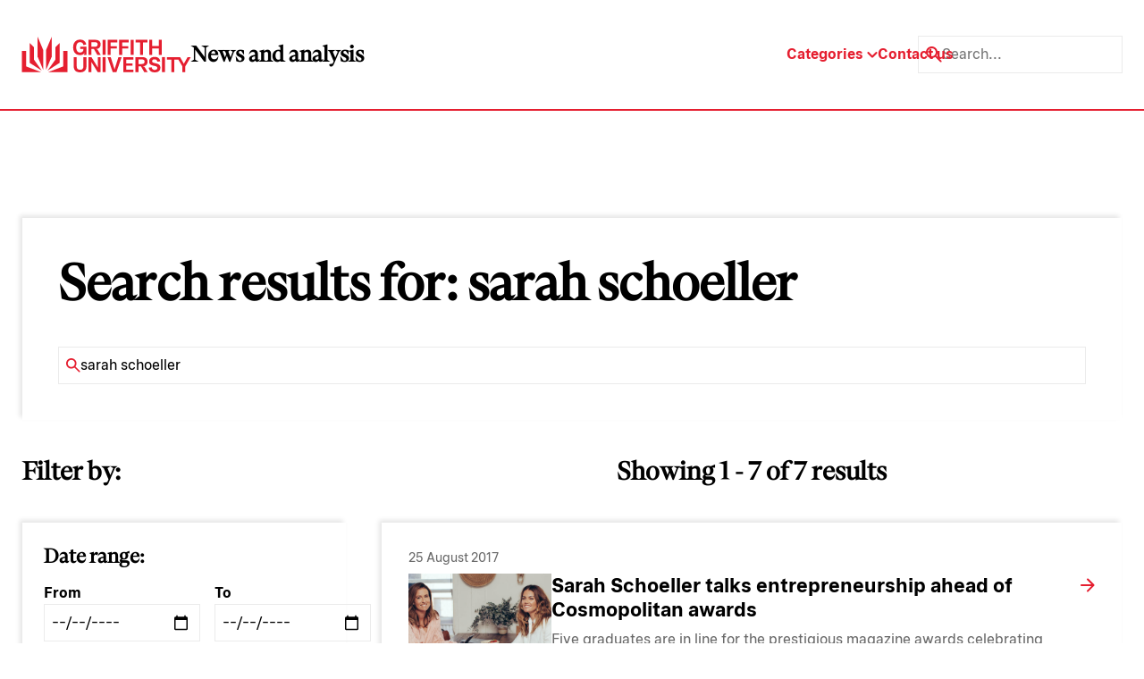

--- FILE ---
content_type: text/html; charset=UTF-8
request_url: https://news.griffith.edu.au/?s=sarah%20schoeller
body_size: 21346
content:
<!doctype html>
<html lang="en-AU">
  <head>
    <title>You searched for sarah schoeller - Griffith News</title>
    <meta charset="utf-8">
    <meta http-equiv="x-ua-compatible" content="ie=edge">
    <meta name="viewport" content="width=device-width, initial-scale=1">
    <meta name="format-detection" content="telephone=no">

               <!-- Google tag (gtag.js) -->
    <script async src="https://www.googletagmanager.com/gtag/js?id=G-WKGSVMF58Q"></script>
    <script>
        window.dataLayer = window.dataLayer || [];

        function gtag() {
            dataLayer.push(arguments);
        }
        gtag('js', new Date());
        gtag('config', 'G-WKGSVMF58Q');
    </script>

<meta name="google-site-verification" content="Cw6FHVrylVlT5tlbr78cKNPfaCZ4IoFqgYgFuFpVQV0" />    
    <!-- LOADS JQUERY AND LIBS -->

    <!-- <link rel="preload" href="https://news.griffith.edu.au/wp-content/themes/skelly/skeleton/global/css/lineicons/lineicons.css" as="style" onload="this.onload=null;this.rel='stylesheet'">
    <noscript><link rel="stylesheet" href="https://news.griffith.edu.au/wp-content/themes/skelly/skeleton/global/css/lineicons/lineicons.css"></noscript>
    <script src="https://news.griffith.edu.au/wp-content/themes/skelly/skeleton/global/js/jquery-1.11.1.min.js" async defer></script> -->

    <!-- LOADS BOOSTRAP STYLES AND SCRIPTS -->

    <link rel="preload" href="https://news.griffith.edu.au/wp-content/themes/skelly/skeleton/global/css/bootstrap/css/bootstrap.min.css" as="style" onload="this.onload=null;this.rel='stylesheet'">
    <noscript><link rel="stylesheet" href="https://news.griffith.edu.au/wp-content/themes/skelly/skeleton/global/css/bootstrap/css/bootstrap.min.css"></noscript>
    <script src="https://news.griffith.edu.au/wp-content/themes/skelly/skeleton/global/css/bootstrap/js/bootstrap.bundle.min.js" async defer></script>

    <script src="https://news.griffith.edu.au/wp-content/themes/skelly/skeleton/global/js/jquery-ui/jquery-ui.js" async defer></script>
    <link rel="stylesheet" href="https://news.griffith.edu.au/wp-content/themes/skelly/skeleton/global/js/jquery-ui/jquery-ui.css">

    <meta name='robots' content='noindex, follow' />
	<style>img:is([sizes="auto" i], [sizes^="auto," i]) { contain-intrinsic-size: 3000px 1500px }</style>
	
	<!-- This site is optimized with the Yoast SEO plugin v26.6 - https://yoast.com/wordpress/plugins/seo/ -->
	<meta property="og:locale" content="en_US" />
	<meta property="og:type" content="article" />
	<meta property="og:title" content="You searched for sarah schoeller - Griffith News" />
	<meta property="og:url" content="https://news.griffith.edu.au/search/sarah schoeller/" />
	<meta property="og:site_name" content="Griffith News" />
	<meta name="twitter:card" content="summary_large_image" />
	<meta name="twitter:title" content="You searched for sarah schoeller - Griffith News" />
	<meta name="twitter:site" content="@Griffith_Uni" />
	<script type="application/ld+json" class="yoast-schema-graph">{"@context":"https://schema.org","@graph":[{"@type":["CollectionPage","SearchResultsPage"],"@id":"https://news.griffith.edu.au/?s=sarah%20schoeller","url":"https://news.griffith.edu.au/?s=sarah%20schoeller","name":"You searched for sarah schoeller - Griffith News","isPartOf":{"@id":"https://news.griffith.edu.au/#website"},"primaryImageOfPage":{"@id":"#primaryimage"},"image":{"@id":"#primaryimage"},"thumbnailUrl":"https://news.griffith.edu.au/wp-content/uploads/2017/08/Sarah-Marissa-Village-Markets.jpg","breadcrumb":{"@id":"#breadcrumb"},"inLanguage":"en-EN"},{"@type":"ImageObject","inLanguage":"en-EN","@id":"#primaryimage","url":"https://news.griffith.edu.au/wp-content/uploads/2017/08/Sarah-Marissa-Village-Markets.jpg","contentUrl":"https://news.griffith.edu.au/wp-content/uploads/2017/08/Sarah-Marissa-Village-Markets.jpg","width":1280,"height":853,"caption":"The Village Markets co-founders Marissa Bowden and Sarah Schoeller."},{"@type":"BreadcrumbList","@id":"#breadcrumb","itemListElement":[{"@type":"ListItem","position":1,"name":"Home","item":"https://news.griffith.edu.au/"},{"@type":"ListItem","position":2,"name":"You searched for sarah schoeller"}]},{"@type":"WebSite","@id":"https://news.griffith.edu.au/#website","url":"https://news.griffith.edu.au/","name":"Griffith News","description":"News and Events from Griffith University","publisher":{"@id":"https://news.griffith.edu.au/#organization"},"potentialAction":[{"@type":"SearchAction","target":{"@type":"EntryPoint","urlTemplate":"https://news.griffith.edu.au/?s={search_term_string}"},"query-input":{"@type":"PropertyValueSpecification","valueRequired":true,"valueName":"search_term_string"}}],"inLanguage":"en-EN"},{"@type":"Organization","@id":"https://news.griffith.edu.au/#organization","name":"Griffith News","url":"https://news.griffith.edu.au/","logo":{"@type":"ImageObject","inLanguage":"en-EN","@id":"https://news.griffith.edu.au/#/schema/logo/image/","url":"https://news.griffith.edu.au/wp-content/uploads/2024/05/Logo.svg","contentUrl":"https://news.griffith.edu.au/wp-content/uploads/2024/05/Logo.svg","width":190,"height":40,"caption":"Griffith News"},"image":{"@id":"https://news.griffith.edu.au/#/schema/logo/image/"},"sameAs":["https://www.facebook.com/griffithuniversity","https://x.com/Griffith_Uni","https://www.instagram.com/griffithuniversity","https://www.youtube.com/user/griffithuniversity/","https://www.linkedin.com/school/griffith-university/","https://www.threads.net/@griffithuniversity"]}]}</script>
	<!-- / Yoast SEO plugin. -->


<link rel="alternate" type="application/rss+xml" title="Griffith News &raquo; Search Results for &#8220;sarah schoeller&#8221; Feed" href="https://news.griffith.edu.au/search/sarah+schoeller/feed/rss2/" />
<script type="text/javascript">
/* <![CDATA[ */
window._wpemojiSettings = {"baseUrl":"https:\/\/s.w.org\/images\/core\/emoji\/16.0.1\/72x72\/","ext":".png","svgUrl":"https:\/\/s.w.org\/images\/core\/emoji\/16.0.1\/svg\/","svgExt":".svg","source":{"concatemoji":"https:\/\/news.griffith.edu.au\/wp-includes\/js\/wp-emoji-release.min.js?ver=6.8.3"}};
/*! This file is auto-generated */
!function(s,n){var o,i,e;function c(e){try{var t={supportTests:e,timestamp:(new Date).valueOf()};sessionStorage.setItem(o,JSON.stringify(t))}catch(e){}}function p(e,t,n){e.clearRect(0,0,e.canvas.width,e.canvas.height),e.fillText(t,0,0);var t=new Uint32Array(e.getImageData(0,0,e.canvas.width,e.canvas.height).data),a=(e.clearRect(0,0,e.canvas.width,e.canvas.height),e.fillText(n,0,0),new Uint32Array(e.getImageData(0,0,e.canvas.width,e.canvas.height).data));return t.every(function(e,t){return e===a[t]})}function u(e,t){e.clearRect(0,0,e.canvas.width,e.canvas.height),e.fillText(t,0,0);for(var n=e.getImageData(16,16,1,1),a=0;a<n.data.length;a++)if(0!==n.data[a])return!1;return!0}function f(e,t,n,a){switch(t){case"flag":return n(e,"\ud83c\udff3\ufe0f\u200d\u26a7\ufe0f","\ud83c\udff3\ufe0f\u200b\u26a7\ufe0f")?!1:!n(e,"\ud83c\udde8\ud83c\uddf6","\ud83c\udde8\u200b\ud83c\uddf6")&&!n(e,"\ud83c\udff4\udb40\udc67\udb40\udc62\udb40\udc65\udb40\udc6e\udb40\udc67\udb40\udc7f","\ud83c\udff4\u200b\udb40\udc67\u200b\udb40\udc62\u200b\udb40\udc65\u200b\udb40\udc6e\u200b\udb40\udc67\u200b\udb40\udc7f");case"emoji":return!a(e,"\ud83e\udedf")}return!1}function g(e,t,n,a){var r="undefined"!=typeof WorkerGlobalScope&&self instanceof WorkerGlobalScope?new OffscreenCanvas(300,150):s.createElement("canvas"),o=r.getContext("2d",{willReadFrequently:!0}),i=(o.textBaseline="top",o.font="600 32px Arial",{});return e.forEach(function(e){i[e]=t(o,e,n,a)}),i}function t(e){var t=s.createElement("script");t.src=e,t.defer=!0,s.head.appendChild(t)}"undefined"!=typeof Promise&&(o="wpEmojiSettingsSupports",i=["flag","emoji"],n.supports={everything:!0,everythingExceptFlag:!0},e=new Promise(function(e){s.addEventListener("DOMContentLoaded",e,{once:!0})}),new Promise(function(t){var n=function(){try{var e=JSON.parse(sessionStorage.getItem(o));if("object"==typeof e&&"number"==typeof e.timestamp&&(new Date).valueOf()<e.timestamp+604800&&"object"==typeof e.supportTests)return e.supportTests}catch(e){}return null}();if(!n){if("undefined"!=typeof Worker&&"undefined"!=typeof OffscreenCanvas&&"undefined"!=typeof URL&&URL.createObjectURL&&"undefined"!=typeof Blob)try{var e="postMessage("+g.toString()+"("+[JSON.stringify(i),f.toString(),p.toString(),u.toString()].join(",")+"));",a=new Blob([e],{type:"text/javascript"}),r=new Worker(URL.createObjectURL(a),{name:"wpTestEmojiSupports"});return void(r.onmessage=function(e){c(n=e.data),r.terminate(),t(n)})}catch(e){}c(n=g(i,f,p,u))}t(n)}).then(function(e){for(var t in e)n.supports[t]=e[t],n.supports.everything=n.supports.everything&&n.supports[t],"flag"!==t&&(n.supports.everythingExceptFlag=n.supports.everythingExceptFlag&&n.supports[t]);n.supports.everythingExceptFlag=n.supports.everythingExceptFlag&&!n.supports.flag,n.DOMReady=!1,n.readyCallback=function(){n.DOMReady=!0}}).then(function(){return e}).then(function(){var e;n.supports.everything||(n.readyCallback(),(e=n.source||{}).concatemoji?t(e.concatemoji):e.wpemoji&&e.twemoji&&(t(e.twemoji),t(e.wpemoji)))}))}((window,document),window._wpemojiSettings);
/* ]]> */
</script>
<style id='wp-emoji-styles-inline-css' type='text/css'>

	img.wp-smiley, img.emoji {
		display: inline !important;
		border: none !important;
		box-shadow: none !important;
		height: 1em !important;
		width: 1em !important;
		margin: 0 0.07em !important;
		vertical-align: -0.1em !important;
		background: none !important;
		padding: 0 !important;
	}
</style>
<link rel='stylesheet' id='wp-block-library-css' href='https://news.griffith.edu.au/wp-includes/css/dist/block-library/style.min.css?ver=6.8.3' type='text/css' media='all' />
<style id='classic-theme-styles-inline-css' type='text/css'>
/*! This file is auto-generated */
.wp-block-button__link{color:#fff;background-color:#32373c;border-radius:9999px;box-shadow:none;text-decoration:none;padding:calc(.667em + 2px) calc(1.333em + 2px);font-size:1.125em}.wp-block-file__button{background:#32373c;color:#fff;text-decoration:none}
</style>
<style id='safe-svg-svg-icon-style-inline-css' type='text/css'>
.safe-svg-cover{text-align:center}.safe-svg-cover .safe-svg-inside{display:inline-block;max-width:100%}.safe-svg-cover svg{fill:currentColor;height:100%;max-height:100%;max-width:100%;width:100%}

</style>
<style id='global-styles-inline-css' type='text/css'>
:root{--wp--preset--aspect-ratio--square: 1;--wp--preset--aspect-ratio--4-3: 4/3;--wp--preset--aspect-ratio--3-4: 3/4;--wp--preset--aspect-ratio--3-2: 3/2;--wp--preset--aspect-ratio--2-3: 2/3;--wp--preset--aspect-ratio--16-9: 16/9;--wp--preset--aspect-ratio--9-16: 9/16;--wp--preset--color--black: #000000;--wp--preset--color--cyan-bluish-gray: #abb8c3;--wp--preset--color--white: #ffffff;--wp--preset--color--pale-pink: #f78da7;--wp--preset--color--vivid-red: #cf2e2e;--wp--preset--color--luminous-vivid-orange: #ff6900;--wp--preset--color--luminous-vivid-amber: #fcb900;--wp--preset--color--light-green-cyan: #7bdcb5;--wp--preset--color--vivid-green-cyan: #00d084;--wp--preset--color--pale-cyan-blue: #8ed1fc;--wp--preset--color--vivid-cyan-blue: #0693e3;--wp--preset--color--vivid-purple: #9b51e0;--wp--preset--gradient--vivid-cyan-blue-to-vivid-purple: linear-gradient(135deg,rgba(6,147,227,1) 0%,rgb(155,81,224) 100%);--wp--preset--gradient--light-green-cyan-to-vivid-green-cyan: linear-gradient(135deg,rgb(122,220,180) 0%,rgb(0,208,130) 100%);--wp--preset--gradient--luminous-vivid-amber-to-luminous-vivid-orange: linear-gradient(135deg,rgba(252,185,0,1) 0%,rgba(255,105,0,1) 100%);--wp--preset--gradient--luminous-vivid-orange-to-vivid-red: linear-gradient(135deg,rgba(255,105,0,1) 0%,rgb(207,46,46) 100%);--wp--preset--gradient--very-light-gray-to-cyan-bluish-gray: linear-gradient(135deg,rgb(238,238,238) 0%,rgb(169,184,195) 100%);--wp--preset--gradient--cool-to-warm-spectrum: linear-gradient(135deg,rgb(74,234,220) 0%,rgb(151,120,209) 20%,rgb(207,42,186) 40%,rgb(238,44,130) 60%,rgb(251,105,98) 80%,rgb(254,248,76) 100%);--wp--preset--gradient--blush-light-purple: linear-gradient(135deg,rgb(255,206,236) 0%,rgb(152,150,240) 100%);--wp--preset--gradient--blush-bordeaux: linear-gradient(135deg,rgb(254,205,165) 0%,rgb(254,45,45) 50%,rgb(107,0,62) 100%);--wp--preset--gradient--luminous-dusk: linear-gradient(135deg,rgb(255,203,112) 0%,rgb(199,81,192) 50%,rgb(65,88,208) 100%);--wp--preset--gradient--pale-ocean: linear-gradient(135deg,rgb(255,245,203) 0%,rgb(182,227,212) 50%,rgb(51,167,181) 100%);--wp--preset--gradient--electric-grass: linear-gradient(135deg,rgb(202,248,128) 0%,rgb(113,206,126) 100%);--wp--preset--gradient--midnight: linear-gradient(135deg,rgb(2,3,129) 0%,rgb(40,116,252) 100%);--wp--preset--font-size--small: 13px;--wp--preset--font-size--medium: 20px;--wp--preset--font-size--large: 36px;--wp--preset--font-size--x-large: 42px;--wp--preset--spacing--20: 0.44rem;--wp--preset--spacing--30: 0.67rem;--wp--preset--spacing--40: 1rem;--wp--preset--spacing--50: 1.5rem;--wp--preset--spacing--60: 2.25rem;--wp--preset--spacing--70: 3.38rem;--wp--preset--spacing--80: 5.06rem;--wp--preset--shadow--natural: 6px 6px 9px rgba(0, 0, 0, 0.2);--wp--preset--shadow--deep: 12px 12px 50px rgba(0, 0, 0, 0.4);--wp--preset--shadow--sharp: 6px 6px 0px rgba(0, 0, 0, 0.2);--wp--preset--shadow--outlined: 6px 6px 0px -3px rgba(255, 255, 255, 1), 6px 6px rgba(0, 0, 0, 1);--wp--preset--shadow--crisp: 6px 6px 0px rgba(0, 0, 0, 1);}:where(.is-layout-flex){gap: 0.5em;}:where(.is-layout-grid){gap: 0.5em;}body .is-layout-flex{display: flex;}.is-layout-flex{flex-wrap: wrap;align-items: center;}.is-layout-flex > :is(*, div){margin: 0;}body .is-layout-grid{display: grid;}.is-layout-grid > :is(*, div){margin: 0;}:where(.wp-block-columns.is-layout-flex){gap: 2em;}:where(.wp-block-columns.is-layout-grid){gap: 2em;}:where(.wp-block-post-template.is-layout-flex){gap: 1.25em;}:where(.wp-block-post-template.is-layout-grid){gap: 1.25em;}.has-black-color{color: var(--wp--preset--color--black) !important;}.has-cyan-bluish-gray-color{color: var(--wp--preset--color--cyan-bluish-gray) !important;}.has-white-color{color: var(--wp--preset--color--white) !important;}.has-pale-pink-color{color: var(--wp--preset--color--pale-pink) !important;}.has-vivid-red-color{color: var(--wp--preset--color--vivid-red) !important;}.has-luminous-vivid-orange-color{color: var(--wp--preset--color--luminous-vivid-orange) !important;}.has-luminous-vivid-amber-color{color: var(--wp--preset--color--luminous-vivid-amber) !important;}.has-light-green-cyan-color{color: var(--wp--preset--color--light-green-cyan) !important;}.has-vivid-green-cyan-color{color: var(--wp--preset--color--vivid-green-cyan) !important;}.has-pale-cyan-blue-color{color: var(--wp--preset--color--pale-cyan-blue) !important;}.has-vivid-cyan-blue-color{color: var(--wp--preset--color--vivid-cyan-blue) !important;}.has-vivid-purple-color{color: var(--wp--preset--color--vivid-purple) !important;}.has-black-background-color{background-color: var(--wp--preset--color--black) !important;}.has-cyan-bluish-gray-background-color{background-color: var(--wp--preset--color--cyan-bluish-gray) !important;}.has-white-background-color{background-color: var(--wp--preset--color--white) !important;}.has-pale-pink-background-color{background-color: var(--wp--preset--color--pale-pink) !important;}.has-vivid-red-background-color{background-color: var(--wp--preset--color--vivid-red) !important;}.has-luminous-vivid-orange-background-color{background-color: var(--wp--preset--color--luminous-vivid-orange) !important;}.has-luminous-vivid-amber-background-color{background-color: var(--wp--preset--color--luminous-vivid-amber) !important;}.has-light-green-cyan-background-color{background-color: var(--wp--preset--color--light-green-cyan) !important;}.has-vivid-green-cyan-background-color{background-color: var(--wp--preset--color--vivid-green-cyan) !important;}.has-pale-cyan-blue-background-color{background-color: var(--wp--preset--color--pale-cyan-blue) !important;}.has-vivid-cyan-blue-background-color{background-color: var(--wp--preset--color--vivid-cyan-blue) !important;}.has-vivid-purple-background-color{background-color: var(--wp--preset--color--vivid-purple) !important;}.has-black-border-color{border-color: var(--wp--preset--color--black) !important;}.has-cyan-bluish-gray-border-color{border-color: var(--wp--preset--color--cyan-bluish-gray) !important;}.has-white-border-color{border-color: var(--wp--preset--color--white) !important;}.has-pale-pink-border-color{border-color: var(--wp--preset--color--pale-pink) !important;}.has-vivid-red-border-color{border-color: var(--wp--preset--color--vivid-red) !important;}.has-luminous-vivid-orange-border-color{border-color: var(--wp--preset--color--luminous-vivid-orange) !important;}.has-luminous-vivid-amber-border-color{border-color: var(--wp--preset--color--luminous-vivid-amber) !important;}.has-light-green-cyan-border-color{border-color: var(--wp--preset--color--light-green-cyan) !important;}.has-vivid-green-cyan-border-color{border-color: var(--wp--preset--color--vivid-green-cyan) !important;}.has-pale-cyan-blue-border-color{border-color: var(--wp--preset--color--pale-cyan-blue) !important;}.has-vivid-cyan-blue-border-color{border-color: var(--wp--preset--color--vivid-cyan-blue) !important;}.has-vivid-purple-border-color{border-color: var(--wp--preset--color--vivid-purple) !important;}.has-vivid-cyan-blue-to-vivid-purple-gradient-background{background: var(--wp--preset--gradient--vivid-cyan-blue-to-vivid-purple) !important;}.has-light-green-cyan-to-vivid-green-cyan-gradient-background{background: var(--wp--preset--gradient--light-green-cyan-to-vivid-green-cyan) !important;}.has-luminous-vivid-amber-to-luminous-vivid-orange-gradient-background{background: var(--wp--preset--gradient--luminous-vivid-amber-to-luminous-vivid-orange) !important;}.has-luminous-vivid-orange-to-vivid-red-gradient-background{background: var(--wp--preset--gradient--luminous-vivid-orange-to-vivid-red) !important;}.has-very-light-gray-to-cyan-bluish-gray-gradient-background{background: var(--wp--preset--gradient--very-light-gray-to-cyan-bluish-gray) !important;}.has-cool-to-warm-spectrum-gradient-background{background: var(--wp--preset--gradient--cool-to-warm-spectrum) !important;}.has-blush-light-purple-gradient-background{background: var(--wp--preset--gradient--blush-light-purple) !important;}.has-blush-bordeaux-gradient-background{background: var(--wp--preset--gradient--blush-bordeaux) !important;}.has-luminous-dusk-gradient-background{background: var(--wp--preset--gradient--luminous-dusk) !important;}.has-pale-ocean-gradient-background{background: var(--wp--preset--gradient--pale-ocean) !important;}.has-electric-grass-gradient-background{background: var(--wp--preset--gradient--electric-grass) !important;}.has-midnight-gradient-background{background: var(--wp--preset--gradient--midnight) !important;}.has-small-font-size{font-size: var(--wp--preset--font-size--small) !important;}.has-medium-font-size{font-size: var(--wp--preset--font-size--medium) !important;}.has-large-font-size{font-size: var(--wp--preset--font-size--large) !important;}.has-x-large-font-size{font-size: var(--wp--preset--font-size--x-large) !important;}
:where(.wp-block-post-template.is-layout-flex){gap: 1.25em;}:where(.wp-block-post-template.is-layout-grid){gap: 1.25em;}
:where(.wp-block-columns.is-layout-flex){gap: 2em;}:where(.wp-block-columns.is-layout-grid){gap: 2em;}
:root :where(.wp-block-pullquote){font-size: 1.5em;line-height: 1.6;}
</style>
<link rel='stylesheet' id='tiny-slider-css' href='https://news.griffith.edu.au/wp-content/themes/skelly/lib/tiny-slider/dist/tiny-slider.css?ver=1.0' type='text/css' media='all' />
<link rel='stylesheet' id='aos-css' href='https://news.griffith.edu.au/wp-content/themes/skelly/lib/aos/dist/aos.css?ver=1.0' type='text/css' media='all' />
<link rel='stylesheet' id='fancybox-css' href='https://news.griffith.edu.au/wp-content/themes/skelly/lib/@fancyapps/fancybox/dist/jquery.fancybox.min.css?ver=1.0' type='text/css' media='all' />
<link rel='stylesheet' id='mytheme-style-css' href='https://news.griffith.edu.au/wp-content/themes/skelly/style.css?ver=2.0' type='text/css' media='' />
<script type="text/javascript" src="https://news.griffith.edu.au/wp-includes/js/jquery/jquery.min.js?ver=3.7.1" id="jquery-core-js"></script>
<script type="text/javascript" src="https://news.griffith.edu.au/wp-includes/js/jquery/jquery-migrate.min.js?ver=3.4.1" id="jquery-migrate-js"></script>
<link rel="https://api.w.org/" href="https://news.griffith.edu.au/wp-json/" /><link rel="EditURI" type="application/rsd+xml" title="RSD" href="https://news.griffith.edu.au/xmlrpc.php?rsd" />
<script id='nitro-telemetry-meta' nitro-exclude>window.NPTelemetryMetadata={missReason: (!window.NITROPACK_STATE ? 'search' : 'hit'),pageType: 'search',isEligibleForOptimization: false,}</script><script id='nitro-generic' nitro-exclude>(()=>{window.NitroPack=window.NitroPack||{coreVersion:"na",isCounted:!1};let e=document.createElement("script");if(e.src="https://nitroscripts.com/nYYorQKadnvAORgWEyKkpWpwPIyqNOMp",e.async=!0,e.id="nitro-script",document.head.appendChild(e),!window.NitroPack.isCounted){window.NitroPack.isCounted=!0;let t=()=>{navigator.sendBeacon("https://to.getnitropack.com/p",JSON.stringify({siteId:"nYYorQKadnvAORgWEyKkpWpwPIyqNOMp",url:window.location.href,isOptimized:!!window.IS_NITROPACK,coreVersion:"na",missReason:window.NPTelemetryMetadata?.missReason||"",pageType:window.NPTelemetryMetadata?.pageType||"",isEligibleForOptimization:!!window.NPTelemetryMetadata?.isEligibleForOptimization}))};(()=>{let e=()=>new Promise(e=>{"complete"===document.readyState?e():window.addEventListener("load",e)}),i=()=>new Promise(e=>{document.prerendering?document.addEventListener("prerenderingchange",e,{once:!0}):e()}),a=async()=>{await i(),await e(),t()};a()})(),window.addEventListener("pageshow",e=>{if(e.persisted){let i=document.prerendering||self.performance?.getEntriesByType?.("navigation")[0]?.activationStart>0;"visible"!==document.visibilityState||i||t()}})}})();</script><link rel="icon" href="https://news.griffith.edu.au/wp-content/uploads/2024/05/griffith-favicon.svg" sizes="32x32" />
<link rel="icon" href="https://news.griffith.edu.au/wp-content/uploads/2024/05/griffith-favicon.svg" sizes="192x192" />
<link rel="apple-touch-icon" href="https://news.griffith.edu.au/wp-content/uploads/2024/05/griffith-favicon.svg" />
<meta name="msapplication-TileImage" content="https://news.griffith.edu.au/wp-content/uploads/2024/05/griffith-favicon.svg" />
		<style type="text/css" id="wp-custom-css">
			/* === HOMEPAGE CLEANUP === */

/* Hide "Latest news" column */
[id^="featured-latest-posts-block_"] .latest-container {
  display: none !important;
}

/* Make wrapper a single column grid (Featured only) */
[id^="featured-latest-posts-block_"].block-featured-latest-posts {
  grid-template-columns: 1fr !important;
}

/* Ensure Featured container fills grid */
[id^="featured-latest-posts-block_"] .post-container {
  grid-column: 1 / -1 !important;
  width: 100% !important;
  max-width: none !important;
  margin: 0 !important;
  padding: 0 !important;
}

/* Remove oversized styling from the first Featured post */
[id^="featured-latest-posts-block_"] .post-container .post:first-child {
  grid-column: auto !important;
}

/* Desktop (≥992px): 3 equal columns */
@media only screen and (min-width: 992px) {
  [id^="featured-latest-posts-block_"] .post-container .posts {
    grid-template-columns: repeat(3, 1fr) !important;
    gap: var(--space-4);
  }
}

/* Tablet (769px–991px): 2 columns */
@media only screen and (min-width: 769px) and (max-width: 991px) {
  [id^="featured-latest-posts-block_"] .post-container .posts {
    grid-template-columns: repeat(2, 1fr) !important;
    gap: var(--space-4);
  }
}

/* Mobile (≤768px): 1 column */
@media only screen and (max-width: 768px) {
  [id^="featured-latest-posts-block_"] .post-container .posts {
    grid-template-columns: 1fr !important;
  }
}

/* Make all Featured images responsive */
[id^="featured-latest-posts-block_"] .post-container .post .image {
  height: auto !important;
  aspect-ratio: 16 / 9;
  background-size: cover;
  background-position: center;
}		</style>
		
    <!-- LOADS SWIPERJS FILES -->
    <link rel="stylesheet" href="https://cdn.jsdelivr.net/npm/swiper@10/swiper-bundle.min.css"/>
    <script src="https://cdn.jsdelivr.net/npm/swiper@10/swiper-bundle.min.js"></script>

    <!-- INSERT FAVICON FROM GLOBAL OPTIONS -->

    <link rel="shortcut icon" href="https://news.griffith.edu.au/wp-content/uploads/2024/05/griffith-favicon.svg" type="image/png" />
    <link rel="apple-touch-icon" href="https://news.griffith.edu.au/wp-content/uploads/2024/05/griffith-favicon.svg">

    <!-- DEFINE INITIAL STYLES AND GLOBAL VARIABLES -->

    <style>
      :root {
                --color-bg-light: ;
        --color-bg-dark: ;
        --color-p: #e51f30;
        --color-p-80: #ffc1c1;
        --color-p-60: #fff;
        --color-p-40: #fff;
        --color-p-20: #fff;
        --color-p-10: #fff;
        --color-s: #fff;
        --color-s-80: #fff;
        --color-s-60: #fff;
        --color-s-40: #fff;
        --color-s-20: #fff;
        --color-s-10: #fff;
        --color-t: #fff;
        --color-t-80: #fff;
        --color-t-60: #fff;
        --color-t-40: #fff;
        --color-t-20: #fff;
        --color-t-10: #fff;
        --color-a: #fff;
        --color-a-80: #fff;
        --color-a-60: #fff;
        --color-a-40: #fff;
        --color-a-20: #fff;
        --color-a-10: #fff;
        --color-n-black: #000;
        --color-n-white: #fff;
        --color-n-grey: #ebebeb;
        --color-m-success: #3CC13B;
        --color-m-success-light: #9DDF9C;
        --color-m-warning: #F3BB1C;
        --color-m-warning-light: #F8DC8D;
        --color-m-error: #F03738;
        --color-m-error-light: #F79A9B;
        

        /* spacing sizes */
                --space-1: 8px;
        --space-2: 16px;
        --space-3: 24px;
        --space-4: 32px;
        --space-5: 40px;
        --space-6: 60px;
        --space-7: 80px;
        --space-8: 120px;
        --space-9: 150px;
        --space-10: 180px;

        
        /* grid settings */
        --container-width: 1680px;
        --side-padding: 25px;

        /* typography settings */
        --font-primary: 'GriffithSerif', Times, serif;
        --font-secondary: 'GriffithSans', Arial, Helvetica, sans-serif;

        /* font types */
                  --font-small-family: 'GriffithSans', Arial, Helvetica, sans-serif;
          --font-small-size: 1.4rem;
          --font-small-weight: 400;
          --font-small-style: normal;
          --font-small-transform: none;
          --font-small-height: 140%;
          --font-small-letter: 0px;
          --font-small-word: 0px;
                  --font-copy-family: 'GriffithSans', Arial, Helvetica, sans-serif;
          --font-copy-size: 1.6rem;
          --font-copy-weight: 400;
          --font-copy-style: normal;
          --font-copy-transform: none;
          --font-copy-height: 150%;
          --font-copy-letter: 0px;
          --font-copy-word: 0px;
                  --font-large-family: 'GriffithSans', Arial, Helvetica, sans-serif;
          --font-large-size: 1.8rem;
          --font-large-weight: 700;
          --font-large-style: normal;
          --font-large-transform: none;
          --font-large-height: 133%;
          --font-large-letter: 0px;
          --font-large-word: 0px;
                  --font-heading5-family: 'GriffithSans', Arial, Helvetica, sans-serif;
          --font-heading5-size: 2.2rem;
          --font-heading5-weight: 700;
          --font-heading5-style: normal;
          --font-heading5-transform: none;
          --font-heading5-height: 127%;
          --font-heading5-letter: 0px;
          --font-heading5-word: 0px;
                  --font-heading4-family: 'GriffithSans', Arial, Helvetica, sans-serif;
          --font-heading4-size: 2.8rem;
          --font-heading4-weight: 700;
          --font-heading4-style: normal;
          --font-heading4-transform: none;
          --font-heading4-height: 127%;
          --font-heading4-letter: 0px;
          --font-heading4-word: 0px;
                  --font-heading3-family: 'GriffithSerif', Times, serif;
          --font-heading3-size: 3.2rem;
          --font-heading3-weight: 900;
          --font-heading3-style: normal;
          --font-heading3-transform: none;
          --font-heading3-height: 125%;
          --font-heading3-letter: 0px;
          --font-heading3-word: 0px;
                  --font-heading2-family: 'GriffithSerif', Times, serif;
          --font-heading2-size: 4rem;
          --font-heading2-weight: 900;
          --font-heading2-style: normal;
          --font-heading2-transform: none;
          --font-heading2-height: 120%;
          --font-heading2-letter: 0px;
          --font-heading2-word: 0px;
                  --font-heading1-family: 'GriffithSerif', Times, serif;
          --font-heading1-size: 5.6rem;
          --font-heading1-weight: 900;
          --font-heading1-style: normal;
          --font-heading1-transform: none;
          --font-heading1-height: 115%;
          --font-heading1-letter: 0px;
          --font-heading1-word: 0px;
                  --font-emphasis-family: 'GriffithSerif', Times, serif;
          --font-emphasis-size: 5.6rem;
          --font-emphasis-weight: 900;
          --font-emphasis-style: normal;
          --font-emphasis-transform: none;
          --font-emphasis-height: 115%;
          --font-emphasis-letter: 0px;
          --font-emphasis-word: 0px;
        
                --color-science-technology: #713153;
        --color-science-technology-inactive: #ffebf0;
        --color-business-government: #866a50;
        --color-business-government-inactive: #fff5c3;
        --color-health-wellbeing: #364d72;
        --color-health-wellbeing-inactive: #dbf6ff;
        --color-society-culture: #674d44;
        --color-society-culture-inactive: #ffdfc1;
        --color-environment-sustainability: #306547;
        --color-environment-sustainability-inactive: #e4efc3;
        --color-media-the-arts: #8e2831;
        --color-media-the-arts-inactive: #ffc8ca;
        --color-corporate: #ebebeb;
        --color-corporate-inactive: #666666;
              }
    </style>

    <!-- UNBOUNCE FOR MOBILE DEVICES -->

    <script >!function(e){"function"==typeof define&&define.amd?define(e):e()}(function(){var e,t=["scroll","wheel","touchstart","touchmove","touchenter","touchend","touchleave","mouseout","mouseleave","mouseup","mousedown","mousemove","mouseenter","mousewheel","mouseover"];if(function(){var e=!1;try{var t=Object.defineProperty({},"passive",{get:function(){e=!0}});window.addEventListener("test",null,t),window.removeEventListener("test",null,t)}catch(e){}return e}()){var n=EventTarget.prototype.addEventListener;e=n,EventTarget.prototype.addEventListener=function(n,o,r){var i,s="object"==typeof r&&null!==r,u=s?r.capture:r;(r=s?function(e){var t=Object.getOwnPropertyDescriptor(e,"passive");return t&&!0!==t.writable&&void 0===t.set?Object.assign({},e):e}(r):{}).passive=void 0!==(i=r.passive)?i:-1!==t.indexOf(n)&&!0,r.capture=void 0!==u&&u,e.call(this,n,o,r)},EventTarget.prototype.addEventListener._original=e}});</script>

  </head>
  <body class="search search-results wp-theme-skelly" id="my-body">

    
    
<header class="header-bg">
  <div class="header container">
    <div class="logo">
              <a href="https://www.griffith.edu.au/"><img src="https://news.griffith.edu.au/wp-content/uploads/2024/05/Logo.svg" alt="Griffith News" /></a>
            <a href="/"><strong class="font-heading3">News <br /> and analysis</strong></a>
    </div>
    <nav class="header-nav">
              <div class="item dropdown" data-megamenu="trigger">
          <span>Categories</span>
          <svg width="12" height="7" viewBox="0 0 12 7" fill="none" xmlns="http://www.w3.org/2000/svg">
    <path d="M5.9997 6.60354C5.86636 6.60354 5.74136 6.58254 5.6247 6.54054C5.50803 6.49921 5.3997 6.42854 5.2997 6.32854L0.674696 1.70354C0.491363 1.52021 0.40403 1.29087 0.412696 1.01554C0.420696 0.740875 0.516363 0.511874 0.699696 0.328541C0.883029 0.145208 1.11636 0.0535403 1.3997 0.0535403C1.68303 0.0535403 1.91636 0.145208 2.0997 0.328541L5.9997 4.22854L9.9247 0.30354C10.108 0.120207 10.3374 0.0325408 10.6127 0.0405408C10.8874 0.0492075 11.1164 0.145208 11.2997 0.328541C11.483 0.511874 11.5747 0.745207 11.5747 1.02854C11.5747 1.31187 11.483 1.54521 11.2997 1.72854L6.6997 6.32854C6.5997 6.42854 6.49136 6.49921 6.3747 6.54054C6.25803 6.58254 6.13303 6.60354 5.9997 6.60354V6.60354Z" fill="#E51F30"/>
    </svg>
          <div class="buffer"></div>
        </div>
        
  <div class="megamenu-bg" data-megamenu="megamenu">

    <div class="megamenu container">

      
        <a href="/category/science-technology/"
        class="child-link button-science-technology">
          Science + Technology        </a>
        
      
        <a href="/category/business-government/"
        class="child-link button-business-government">
          Business + Government        </a>
        
      
        <a href="/category/health-wellbeing/"
        class="child-link button-health-wellbeing">
          Health + Wellbeing        </a>
        
      
        <a href="/category/society-culture/"
        class="child-link button-society-culture">
          Society + Culture        </a>
        
      
        <a href="/category/environment-sustainability/"
        class="child-link button-environment-sustainability">
          Environment + Sustainability        </a>
        
      
        <a href="/category/media-the-arts/"
        class="child-link button-media-the-arts">
          Media + The Arts        </a>
        
      
        <a href="/category/events/"
        class="child-link ">
          Events        </a>
        
      
    </div>

  </div>

                    <a
          class="item"
          href="/contact-us/"
          target=""
        >
          Contact us                  </a>
                  <label class="header-search">
        <svg class="search-icon" width="18" height="18" viewBox="0 0 18 18" fill="none" xmlns="http://www.w3.org/2000/svg">
<path d="M15.9 17.3L10.3 11.7C9.8 12.1 9.225 12.4167 8.575 12.65C7.925 12.8833 7.23333 13 6.5 13C4.68333 13 3.146 12.371 1.888 11.113C0.629333 9.85433 0 8.31667 0 6.5C0 4.68333 0.629333 3.14567 1.888 1.887C3.146 0.629 4.68333 0 6.5 0C8.31667 0 9.85433 0.629 11.113 1.887C12.371 3.14567 13 4.68333 13 6.5C13 7.23333 12.8833 7.925 12.65 8.575C12.4167 9.225 12.1 9.8 11.7 10.3L17.325 15.925C17.5083 16.1083 17.6 16.3333 17.6 16.6C17.6 16.8667 17.5 17.1 17.3 17.3C17.1167 17.4833 16.8833 17.575 16.6 17.575C16.3167 17.575 16.0833 17.4833 15.9 17.3V17.3ZM6.5 11C7.75 11 8.81267 10.5627 9.688 9.688C10.5627 8.81267 11 7.75 11 6.5C11 5.25 10.5627 4.18733 9.688 3.312C8.81267 2.43733 7.75 2 6.5 2C5.25 2 4.18733 2.43733 3.312 3.312C2.43733 4.18733 2 5.25 2 6.5C2 7.75 2.43733 8.81267 3.312 9.688C4.18733 10.5627 5.25 11 6.5 11Z" fill="#E51F30"/>
</svg>
        <input class="search" type="text" placeholder="Search...">
      </label>
    </nav>
  </div>
</header>

<header class="header-mobile-bg" data-mobile="menu">
  <div class="header-mobile">
    <div class="logo">
      
        <a href="https://www.griffith.edu.au/"><img src="https://news.griffith.edu.au/wp-content/uploads/2024/05/Logo.svg" alt="Griffith News"/></a>

      
      <a href="/"><strong class="font-heading3">News <br /> and analysis</strong></a>

    </div>
      

      <div class="header-mobile-menus" data-mobile="toggler" style="padding: 12px 8px">
        <svg class="search-icon" width="18" height="18" viewBox="0 0 18 18" fill="none" xmlns="http://www.w3.org/2000/svg">
<path d="M15.9 17.3L10.3 11.7C9.8 12.1 9.225 12.4167 8.575 12.65C7.925 12.8833 7.23333 13 6.5 13C4.68333 13 3.146 12.371 1.888 11.113C0.629333 9.85433 0 8.31667 0 6.5C0 4.68333 0.629333 3.14567 1.888 1.887C3.146 0.629 4.68333 0 6.5 0C8.31667 0 9.85433 0.629 11.113 1.887C12.371 3.14567 13 4.68333 13 6.5C13 7.23333 12.8833 7.925 12.65 8.575C12.4167 9.225 12.1 9.8 11.7 10.3L17.325 15.925C17.5083 16.1083 17.6 16.3333 17.6 16.6C17.6 16.8667 17.5 17.1 17.3 17.3C17.1167 17.4833 16.8833 17.575 16.6 17.575C16.3167 17.575 16.0833 17.4833 15.9 17.3V17.3ZM6.5 11C7.75 11 8.81267 10.5627 9.688 9.688C10.5627 8.81267 11 7.75 11 6.5C11 5.25 10.5627 4.18733 9.688 3.312C8.81267 2.43733 7.75 2 6.5 2C5.25 2 4.18733 2.43733 3.312 3.312C2.43733 4.18733 2 5.25 2 6.5C2 7.75 2.43733 8.81267 3.312 9.688C4.18733 10.5627 5.25 11 6.5 11Z" fill="#E51F30"/>
</svg>

        <div class="toggle-menu"></div>
      </div>
  </div>

  <nav class="nav-mobile">
    <div class="close-btn" data-mobile="close-btn">
      <svg width="14" height="14" viewBox="0 0 14 14" fill="none" xmlns="http://www.w3.org/2000/svg">
<path d="M6.9998 8.40005L2.0998 13.3C1.91647 13.4834 1.68314 13.575 1.3998 13.575C1.11647 13.575 0.883138 13.4834 0.699804 13.3C0.516471 13.1167 0.424805 12.8834 0.424805 12.6C0.424805 12.3167 0.516471 12.0834 0.699804 11.9L5.5998 7.00005L0.699804 2.10005C0.516471 1.91672 0.424805 1.68338 0.424805 1.40005C0.424805 1.11672 0.516471 0.883382 0.699804 0.700048C0.883138 0.516715 1.11647 0.425049 1.3998 0.425049C1.68314 0.425049 1.91647 0.516715 2.0998 0.700048L6.9998 5.60005L11.8998 0.700048C12.0831 0.516715 12.3165 0.425049 12.5998 0.425049C12.8831 0.425049 13.1165 0.516715 13.2998 0.700048C13.4831 0.883382 13.5748 1.11672 13.5748 1.40005C13.5748 1.68338 13.4831 1.91672 13.2998 2.10005L8.3998 7.00005L13.2998 11.9C13.4831 12.0834 13.5748 12.3167 13.5748 12.6C13.5748 12.8834 13.4831 13.1167 13.2998 13.3C13.1165 13.4834 12.8831 13.575 12.5998 13.575C12.3165 13.575 12.0831 13.4834 11.8998 13.3L6.9998 8.40005Z" fill="#E51F30"/>
</svg>
    </div>

    <strong class="font-heading4">Navigate</strong>

    <div class="mobile-menu">
      
        <div class="accordion" data-mobile-dropdown="toggler">
          <div class="accordion-item">
            <div class="accordion-button collapsed" data-bs-toggle="collapse" data-bs-target="#collapse0">
              Categories
              <svg width="12" height="7" viewBox="0 0 12 7" fill="none" xmlns="http://www.w3.org/2000/svg">
    <path d="M5.9997 6.60354C5.86636 6.60354 5.74136 6.58254 5.6247 6.54054C5.50803 6.49921 5.3997 6.42854 5.2997 6.32854L0.674696 1.70354C0.491363 1.52021 0.40403 1.29087 0.412696 1.01554C0.420696 0.740875 0.516363 0.511874 0.699696 0.328541C0.883029 0.145208 1.11636 0.0535403 1.3997 0.0535403C1.68303 0.0535403 1.91636 0.145208 2.0997 0.328541L5.9997 4.22854L9.9247 0.30354C10.108 0.120207 10.3374 0.0325408 10.6127 0.0405408C10.8874 0.0492075 11.1164 0.145208 11.2997 0.328541C11.483 0.511874 11.5747 0.745207 11.5747 1.02854C11.5747 1.31187 11.483 1.54521 11.2997 1.72854L6.6997 6.32854C6.5997 6.42854 6.49136 6.49921 6.3747 6.54054C6.25803 6.58254 6.13303 6.60354 5.9997 6.60354V6.60354Z" fill="#E51F30"/>
    </svg>

            </div>

            <div class="accordion-collapse collapse" id="collapse0">
              
              
                <a href="/category/science-technology/"
                class="child-link button-science-technology" target="">
                  Science + Technology                </a>

              
                <a href="/category/business-government/"
                class="child-link button-business-government" target="">
                  Business + Government                </a>

              
                <a href="/category/health-wellbeing/"
                class="child-link button-health-wellbeing" target="">
                  Health + Wellbeing                </a>

              
                <a href="/category/society-culture/"
                class="child-link button-society-culture" target="">
                  Society + Culture                </a>

              
                <a href="/category/environment-sustainability/"
                class="child-link button-environment-sustainability" target="">
                  Environment + Sustainability                </a>

              
                <a href="/category/media-the-arts/"
                class="child-link button-media-the-arts" target="">
                  Media + The Arts                </a>

              
            </div>
          </div>
        </div>

      
          <a href="https://news.griffith.edu.au/contact-us/" class="item" target="">
            Media enquiries
                      </a>

      
          <a href="https://experts.griffith.edu.au/" class="item" target="">
            Find an expert
                      </a>

      
          <a href="https://www.griffith.edu.au/search" class="item" target="">
            General enquiries
                      </a>

      
          <a href="https://www.griffith.edu.au/" class="item" target="">
            About Griffith University
                      </a>

          </div>

    <em class="font-large">Search our news archives</em>

    <label class="mobile-search">
      <svg class="search-icon" width="18" height="18" viewBox="0 0 18 18" fill="none" xmlns="http://www.w3.org/2000/svg">
<path d="M15.9 17.3L10.3 11.7C9.8 12.1 9.225 12.4167 8.575 12.65C7.925 12.8833 7.23333 13 6.5 13C4.68333 13 3.146 12.371 1.888 11.113C0.629333 9.85433 0 8.31667 0 6.5C0 4.68333 0.629333 3.14567 1.888 1.887C3.146 0.629 4.68333 0 6.5 0C8.31667 0 9.85433 0.629 11.113 1.887C12.371 3.14567 13 4.68333 13 6.5C13 7.23333 12.8833 7.925 12.65 8.575C12.4167 9.225 12.1 9.8 11.7 10.3L17.325 15.925C17.5083 16.1083 17.6 16.3333 17.6 16.6C17.6 16.8667 17.5 17.1 17.3 17.3C17.1167 17.4833 16.8833 17.575 16.6 17.575C16.3167 17.575 16.0833 17.4833 15.9 17.3V17.3ZM6.5 11C7.75 11 8.81267 10.5627 9.688 9.688C10.5627 8.81267 11 7.75 11 6.5C11 5.25 10.5627 4.18733 9.688 3.312C8.81267 2.43733 7.75 2 6.5 2C5.25 2 4.18733 2.43733 3.312 3.312C2.43733 4.18733 2 5.25 2 6.5C2 7.75 2.43733 8.81267 3.312 9.688C4.18733 10.5627 5.25 11 6.5 11Z" fill="#E51F30"/>
</svg>
      <input class="search" type="text" placeholder="Search...">
    </label>

    <!-- <em class="font-large">Subscribe for the latest</em>

    <div class="header-newsletter">
          </div> -->

    <em class="font-large">Follow</em>

    <div class="socials">

      
        <a href="https://www.facebook.com/griffithuniversity" target="_blank" class="item">
          <img src="https://news.griffith.edu.au/wp-content/uploads/2024/05/facebook-dark.svg" alt="facebook-dark" />
        </a>
    
      
        <a href="https://www.instagram.com/griffithuniversity" target="_blank" class="item">
          <img src="https://news.griffith.edu.au/wp-content/uploads/2024/05/instagram-dark.svg" alt="instagram-dark" />
        </a>
    
      
        <a href="https://www.youtube.com/user/griffithuniversity/" target="_blank" class="item">
          <img src="https://news.griffith.edu.au/wp-content/uploads/2024/05/youtube-dark.svg" alt="youtube-dark" />
        </a>
    
      
        <a href="https://www.linkedin.com/school/griffith-university/" target="_blank" class="item">
          <img src="https://news.griffith.edu.au/wp-content/uploads/2024/05/linkedin-dark.svg" alt="linkedin-dark" />
        </a>
    
      
        <a href="https://www.threads.net/@griffithuniversity" target="_blank" class="item">
          <img src="https://news.griffith.edu.au/wp-content/uploads/2024/05/threads-dark.svg" alt="threads-dark" />
        </a>
    
      
        <a href="https://twitter.com/Griffith_Uni" target="_blank" class="item">
          <img src="https://news.griffith.edu.au/wp-content/uploads/2024/05/twitter-dark.svg" alt="twitter-dark" />
        </a>
    
      
    </div>

  </nav>

  <div class="mobile-overlay" data-mobile="overlay"></div>
</header>

<main class="main category-archive search-page">

    <div class="article_content article_contactus search-area-results container">
        
        <div class="search-area category-box">
            <h1 class="font-heading1">Search results for: <span id="search-term">sarah schoeller</span></h1>
          
            <label class="search-area category-search">
                <svg class="search-icon" width="18" height="18" viewBox="0 0 18 18" fill="none" xmlns="http://www.w3.org/2000/svg">
<path d="M15.9 17.3L10.3 11.7C9.8 12.1 9.225 12.4167 8.575 12.65C7.925 12.8833 7.23333 13 6.5 13C4.68333 13 3.146 12.371 1.888 11.113C0.629333 9.85433 0 8.31667 0 6.5C0 4.68333 0.629333 3.14567 1.888 1.887C3.146 0.629 4.68333 0 6.5 0C8.31667 0 9.85433 0.629 11.113 1.887C12.371 3.14567 13 4.68333 13 6.5C13 7.23333 12.8833 7.925 12.65 8.575C12.4167 9.225 12.1 9.8 11.7 10.3L17.325 15.925C17.5083 16.1083 17.6 16.3333 17.6 16.6C17.6 16.8667 17.5 17.1 17.3 17.3C17.1167 17.4833 16.8833 17.575 16.6 17.575C16.3167 17.575 16.0833 17.4833 15.9 17.3V17.3ZM6.5 11C7.75 11 8.81267 10.5627 9.688 9.688C10.5627 8.81267 11 7.75 11 6.5C11 5.25 10.5627 4.18733 9.688 3.312C8.81267 2.43733 7.75 2 6.5 2C5.25 2 4.18733 2.43733 3.312 3.312C2.43733 4.18733 2 5.25 2 6.5C2 7.75 2.43733 8.81267 3.312 9.688C4.18733 10.5627 5.25 11 6.5 11Z" fill="#E51F30"/>
</svg>

                <input type="search" id="search-text" placeholder="Search …" value="sarah schoeller" name="s" title="Search for:">

            </label>

        </div>
        <div class="content-area search-grid">
            
            <div class="sidebar">
                <h4 class="font-heading3">Filter by:</h4>

                <form id="filter-form" action="https://news.griffith.edu.au" method="get">
                    <input type="hidden" name="action" value="custom_search_function">
                    <input type="hidden" name="s" value="sarah schoeller">
                    <input type="hidden" name="post_type" value="post">
                    
                    <div class="sidebar-group">
                        <em class="font-heading5">Date range:</em>
                        <div class="date-range">

                            <div>
                                <span>From</span>
                                <input type="date" id="datefrom" name="datefrom" value="">
                            </div>

                            <div>
                                <span>To</span>
                                <input type="date" id="dateto" name="dateto" value="">
                            </div>
                        </div>
                    </div>

                    <div class="sidebar-group">
                        <em class="font-heading5">Categories:</em>
                        <div>

                            <select name="cats" data-name="cat" class="updateSelected" data-query=".selected-categories">
                                <option value="">All Categories</option>
                                <option value="17144">Business + Government</option><option value="17245">Corporate</option><option value="17147">Environment + Sustainability</option><option value="17149">Events</option><option value="17145">Health + Wellbeing</option><option value="17148">Media + The Arts</option><option value="17143">Science + Technology</option><option value="17146">Society + Culture</option>                            </select>
                            <ul class="selected-categories">

                            </ul>
                        </div>
                    </div>

                    <em class="font-heading5">Tags:</em>
                    <div>

                        <select name="tags" data-name="tag" class="updateSelected" data-query=".selected-tag">
                            <option value="">All Tags</option>
                            <option value="17420">2024 AEL Summer Scholarship program</option><option value="17607">3 Minute Thesis</option><option value="17270">Advanced Design and Prototyping Technologies Institute</option><option value="6059">Alumni</option><option value="17271">Architecture Construction and Planning</option><option value="17631">Arts</option><option value="17273">Arts Education and Law</option><option value="17275">Australian Institute for Suicide Research and Prevention</option><option value="17605">Australian Olympic Commission</option><option value="8809">Australian Research Centre for Human Evolution</option><option value="17276">Australian Rivers Institute</option><option value="17277">Autism Centre of Excellence</option><option value="17622">Autralian Research Centre for Human Evolution</option><option value="17515">Bachelor of Musical Theatre</option><option value="17281">Biodiversity</option><option value="17282">BioSpine</option><option value="17509">Brisbane CBD</option><option value="17508">Brisbane South (Nathan)</option><option value="17283">Centre for Applied Energy Economics and Policy Research</option><option value="17284">Centre for Catalysis and Clean Energy</option><option value="17545">Centre for Cell Factories and Biopolymers</option><option value="6052">Centre for Governance and Public Policy</option><option value="17285">Centre for Mental Health</option><option value="14563">Centre for Planetary Health and Food Security</option><option value="17307">Centre for Social and Cultural Research</option><option value="17357">Centre for Systems Innovation</option><option value="17287">Centre for Work Organisation and Well Being</option><option value="8480">Cities Research Institute</option><option value="13851">Clem Jones Centre for Neurobiology and Stem Cell Research</option><option value="17308">Climate Action Beacon</option><option value="17288">Coastal and Marine Research Centre</option><option value="17289">Compounds Australia</option><option value="17587">Corporate</option><option value="17578">Creative Arts Open Day</option><option value="17291">Creative Arts Research Institute</option><option value="17290">Criminology and Law</option><option value="17624">Department of Accounting</option><option value="17292">Department of Accounting Finance and Economics</option><option value="17293">Department of Business Strategy and Innovation</option><option value="17294">Department of Employment Relations and Human Resources</option><option value="17295">Department of Marketing</option><option value="17296">Department of Tourism Sport and Hotel Management</option><option value="17297">Disability</option><option value="17298">Disaster Management</option><option value="17299">Disrupting Violence Beacon</option><option value="17300">Domestic violence</option><option value="17301">Education</option><option value="17516">Election</option><option value="17520">Elections</option><option value="17302">Emerging Viruses Inflammation and Therapeutics</option><option value="17279">Engineering IT and Aviation</option><option value="17427">Equity</option><option value="17303">Gender Equality Research Network</option><option value="17304">Giving</option><option value="699">Gold Coast</option><option value="6920">Gold Coast Health and Knowledge Precinct</option><option value="17435">Graduations</option><option value="17566">Green Infrastructure Research Labs</option><option value="17572">Green Infrastructure Research Labs (GIRLS)</option><option value="6050">Griffith Asia Institute</option><option value="17305">Griffith Business School</option><option value="7356">Griffith Centre for Social and Cultural Research</option><option value="17306">Griffith Centre of Biomedical and Rehabilitation Engineering</option><option value="17309">Griffith College</option><option value="17310">Griffith Criminology Institute</option><option value="17311">Griffith English Language Institute</option><option value="17312">Griffith Enterprise</option><option value="17313">Griffith Film School</option><option value="17314">Griffith Graduate Research School</option><option value="17407">Griffith Health</option><option value="8559">Griffith Institute for Drug Discovery</option><option value="17316">Griffith Institute for Educational Research</option><option value="17602">Griffith Institute for Human and Environmental Resilience</option><option value="17317">Griffith Institute for Tourism</option><option value="6091">Griffith International</option><option value="17318">Griffith Law School</option><option value="17319">Griffith MBA</option><option value="17320">Griffith Review</option><option value="17322">Griffith Sciences</option><option value="17321">Griffith Sciences partnerships</option><option value="2209">Griffith Sport</option><option value="17628">Griffith Sport College</option><option value="6103">Griffith Sports College</option><option value="17323">Griffith University Art Museum</option><option value="17576">Griffith University Innocence Project</option><option value="17324">GUMURRI Student Success Unit</option><option value="17436">Honorary Doctorates</option><option value="17327">Humanities Languages and Social Science</option><option value="17341">Inclusive Futures: Reimagining Disability Beacon</option><option value="607">Indigenous Research Unit</option><option value="17328">Industry partnerships</option><option value="6087">Institute for Biomedicine and Glycomics</option><option value="17329">Institute for Glycomics</option><option value="17330">Institute for Integrated and Intelligent Systems</option><option value="1445">Internships</option><option value="17331">Law Futures Centre</option><option value="17333">MATE Bystander Program</option><option value="17325">Medicine Dentistry and Health</option><option value="6866">Menzies Health Institute Queensland</option><option value="17336">Music and Performing Arts</option><option value="17534">National Centre for Neuroimmunology and Emerging Diseases</option><option value="17583">Office of the Vice Chancellor</option><option value="17335">Olympics</option><option value="17428">Outstanding Alumni Awards</option><option value="17334">Paralympics</option><option value="17418">Philanthropy</option><option value="17577">Podcast</option><option value="17337">Policy Innovation Hub</option><option value="17484">Queensland Academy of Excellence in Musical Theatre</option><option value="17338">Queensland College of Art and Design</option><option value="17332">Queensland Conservatorium</option><option value="17339">Queensland Micro and Nanotechnology Centre</option><option value="17286">Queensland Quantum and Advanced Technologies Research Institute</option><option value="17340">Rankings</option><option value="6049">Research</option><option value="993">scholarships</option><option value="17618">School of Allied Health Sport and Social Work</option><option value="17342">School of Applied Psychology</option><option value="17343">School of Criminology and Criminal Justice</option><option value="17344">School of Education and Professional Studies</option><option value="17345">School of Engineering and Built Environment</option><option value="17346">School of Environment and Science</option><option value="17347">School of Government and International Relations</option><option value="17519">School of Health</option><option value="17348">School of Health Sciences and Social Work</option><option value="17349">School of Humanities Languages and Social Science</option><option value="17350">School of Information and Communication Technology</option><option value="17351">School of Medicine and Dentistry</option><option value="17530">School of Medicine and Dentistry</option><option value="17352">School of Nursing and Midwifery</option><option value="17353">School of Pharmacy and Medical Sciences</option><option value="17355">Science and Environment</option><option value="17356">Social Marketing @ Griffith</option><option value="17510">South Bank</option><option value="17584">Southern Ocean Persistent Organic Pollutants Program</option><option value="6053">Sport</option><option value="558">Staff</option><option value="17592">Strategic Plan 2025-2030</option><option value="17315">Student Academy of Excellence</option><option value="551">Students</option><option value="6047">Sustainability</option><option value="17421">The Campaign to Create a Brighter Future for All</option><option value="17326">The Hopkins Centre</option><option value="17559">Transforming Human Origins Research</option><option value="13735">UN Sustainable Development Goals</option><option value="17358">Visual and Creative Arts</option><option value="17582">World Universities Network</option>                        </select>
                        <ul class="selected-tag">

                        </ul>
                    </div>

                    <em class="font-heading5">Authors:</em>
                    <div>

                        <select name="authors" data-name="author" class="updateSelected" data-query=".selected-author">
                            <option value="">All Authors</option>
                            <option value="17392">Aaron Bach</option><option value="17426">Alexis Kallio</option><option value="17151">Alison McIntyre</option><option value="17153">Amalie Hart</option><option value="17397">Amber Marshall</option><option value="17154">Amy Adams</option><option value="17614">Amy Ruse</option><option value="17155">Amy Wallace</option><option value="17491">Andres Felipe Suarez-Castro</option><option value="17150">Angela MacDonald</option><option value="17156">Annaleece Best</option><option value="17158">Bart Padjasek</option><option value="17157">Belle Hammond</option><option value="17236">Ben Dobson</option><option value="17159">Ben Jagmann</option><option value="17359">Benjamin Law</option><option value="17381">Beryl Exley</option><option value="17160">Brooke Smith</option><option value="17165">Cailea Atkinson</option><option value="17166">Callie Hoole</option><option value="17237">Camille Chorley</option><option value="17238">Carley Rosengreen</option><option value="17167">Carrie McCarthy</option><option value="17168">Casey Stewart</option><option value="17164">Centre Manager</option><option value="17162">Chantal Gallant</option><option value="17169">Charles Martin</option><option value="17161">Charntel Cleveland</option><option value="17462">Chris Bigum</option><option value="17170">Christie Ots</option><option value="17239">Christine Bowley</option><option value="17429">Christopher Arnott</option><option value="17163">Colin Hutchins</option><option value="17171">Connie Gan</option><option value="17223">Contributors</option><option value="17172">Danny Clayton</option><option value="17173">David Geelan</option><option value="17453">David Hamilton</option><option value="17532">Diti Bhattacharya</option><option value="17174">Donna Harris</option><option value="17175">Donna McDonald</option><option value="17405">Ed Morgan</option><option value="17523">Elaine Chaio Ling Yang</option><option value="17176">Elizabeth Best</option><option value="17178">Eloise Copp</option><option value="17215">Emilie McGrath</option><option value="17179">Emma Carroll</option><option value="17243">Emma O'Connor</option><option value="17177">Etueni Ngaluafe</option><option value="17180">Fiona Wright</option><option value="17529">Fran Sheldon</option><option value="17224">Grace Erskine-Shaw</option><option value="17380">Graeme Hughes</option><option value="17367">Gui Lohmann</option><option value="17182">Hamish Townsend</option><option value="17181">Hayley Payne</option><option value="17225">Heather Weekes</option><option value="17369">Huw Groucutt</option><option value="17386">Iain MacKenzie</option><option value="17184">Ian Lowe</option><option value="17183">Ian O'Connor</option><option value="17185">Issy Routledge</option><option value="17189">Jaclyn Barker</option><option value="17186">Jacqueline Hartwig</option><option value="17504">Jaimee Stuart</option><option value="17190">Jane McCubbin</option><option value="17362">Janet Ransley</option><option value="17372">Jason Doyle</option><option value="17240">Jen Lofgren</option><option value="17550">Jennifer Alford</option><option value="17518">Jennifer Menzies</option><option value="17226">Jill Moriarty</option><option value="17188">Jo Merley</option><option value="17232">Joel Staunton</option><option value="17387">John Fan</option><option value="17187">John Kaarsberg</option><option value="17191">Joseph O'Rourke</option><option value="17231">Julie Blakey</option><option value="17488">Kairi Kõlves</option><option value="17366">Kathy Gibbs</option><option value="17227">Kathy Kruger</option><option value="17214">Kelsey Wotherspoon</option><option value="17360">Kerrie Foxwell-Norton</option><option value="17192">Kiri Lingman</option><option value="17193">Kurt Prosper</option><option value="17194">Kylie McLeod</option><option value="17241">Leanne Towerzey</option><option value="17432">Leanne Wiseman</option><option value="17378">Leonie Lockstone-Binney</option><option value="17524">Liz Simmons</option><option value="17228">Lizzie Riek</option><option value="17195">Louise Crossen</option><option value="17402">Luke Balcombe</option><option value="17489">Luke Bayliss</option><option value="17466">Luke Booker</option><option value="17439">Mandy Gibson</option><option value="17384">Margaret Cook</option><option value="17364">Margo van Felius</option><option value="17213">Maria Djuric</option><option value="17494">Marie-Louise Fry</option><option value="17368">Mathew Stewart</option><option value="17474">Matthew Burke</option><option value="17233">Matthew Macdade</option><option value="17199">Melanie Carroll</option><option value="17200">Melinda Rogers</option><option value="17197">Michael Jacobson</option><option value="17370">Michael Petraglia</option><option value="17196">Michaela Eadie</option><option value="17201">Michelle Craig</option><option value="17461">Michelle Ronksley-Pavia</option><option value="17198">Millie York</option><option value="17202">Mitch Knox</option><option value="17242">Monique Mita</option><option value="17363">Nadine M. Connell</option><option value="17204">Nance Haxton</option><option value="17406">Natasha Hennessey</option><option value="17205">Natasha Vary</option><option value="17382">Nathan Garland</option><option value="17371">Nick Barter</option><option value="17383">Nicola Rahman</option><option value="17203">Nicole Butler</option><option value="17208">Paige Carfrae</option><option value="17377">Paul Burton</option><option value="17528">Peter Anderson</option><option value="17206">Peter Willcox</option><option value="17207">Peter Young</option><option value="17209">Phoebe Maher</option><option value="17481">Rachael Leeson</option><option value="17502">Rachel Oh</option><option value="17526">Rawan Nimri</option><option value="17525">Renan De Oliviera</option><option value="17493">Richard Meade</option><option value="17210">Rob Kidd</option><option value="17399">Robert Bianchi</option><option value="17211">Sarah Harris</option><option value="17212">Sarah Kirkham</option><option value="17216">Sarah Lukic</option><option value="17217">Shannon Stone</option><option value="17365">Shannon Walding</option><option value="17374">Sidsel Grimstad</option><option value="17506">Sienna Van Rossum</option><option value="17552">Silke Meyer</option><option value="17218">Sonya Brown</option><option value="17480">Sophie Gadaloff</option><option value="17219">Stephen O'Grady</option><option value="17434">Susan Grantham</option><option value="17385">Susan Harris Rimmer</option><option value="17220">Tania Layden</option><option value="17430">Thea van de Mortel</option><option value="17221">Thomas Pitts</option><option value="17396">Tim Piatkowski</option><option value="17465">Xi Wen (Carys) Chan</option><option value="17394">Yawei Jiang</option><option value="17398">Yongsheng Gao</option><option value="17222">Zehra Rabbani</option><option value="17411">Zhiwei Xu</option><option value="17361">Zoe Rathus</option>                        </select>
                        <ul class="selected-author">

                        </ul>
                    </div>

                </form>
            </div>
            <div id="result-list">
                <div id="showing-result-counter" class="results-counter">
                    <h4 class="font-heading3">
                        Showing 1 - 7 of 7 results
                    </h4>
                </div>
                <div class="search-results">  <div class="article article-single" id="post-" class="post-53189 post type-post status-publish format-standard has-post-thumbnail hentry category-business-government tag-alumni tag-griffith-business-school tag-griffith-enterprise tag-research tag-students griffith_author-elizabeth-best">
    <span class="date font-small text-weak">25 August 2017</span>

    <div class="article-card">
      <div class="content">
        <div class="entry-image">
                      <div class="entry-thumbnail">
              <a href="https://news.griffith.edu.au/2017/08/25/sarah-schoeller-entrepreneurship-cosmopolitan-awards/" title="Sarah Schoeller talks entrepreneurship ahead of Cosmopolitan awards">
                <img width="1280" height="853" src="https://news.griffith.edu.au/wp-content/uploads/2017/08/Sarah-Marissa-Village-Markets.jpg" class="attachment-post-thumbnail size-post-thumbnail wp-post-image" alt="Sarah-Marissa-Village-Markets" decoding="async" fetchpriority="high" srcset="https://news.griffith.edu.au/wp-content/uploads/2017/08/Sarah-Marissa-Village-Markets.jpg 1280w, https://news.griffith.edu.au/wp-content/uploads/2017/08/Sarah-Marissa-Village-Markets-300x200.jpg 300w, https://news.griffith.edu.au/wp-content/uploads/2017/08/Sarah-Marissa-Village-Markets-768x512.jpg 768w, https://news.griffith.edu.au/wp-content/uploads/2017/08/Sarah-Marissa-Village-Markets-1024x682.jpg 1024w, https://news.griffith.edu.au/wp-content/uploads/2017/08/Sarah-Marissa-Village-Markets-210x140.jpg 210w, https://news.griffith.edu.au/wp-content/uploads/2017/08/Sarah-Marissa-Village-Markets-400x267.jpg 400w, https://news.griffith.edu.au/wp-content/uploads/2017/08/Sarah-Marissa-Village-Markets-468x312.jpg 468w, https://news.griffith.edu.au/wp-content/uploads/2017/08/Sarah-Marissa-Village-Markets-553x369.jpg 553w" sizes="(max-width: 1280px) 100vw, 1280px" />              </a>
            </div>
                  </div>

        <div>
          <div class="entry-content">
            <h3 class="entry-title font-heading5"><a href="https://news.griffith.edu.au/2017/08/25/sarah-schoeller-entrepreneurship-cosmopolitan-awards/" title="Sarah Schoeller talks entrepreneurship ahead of Cosmopolitan awards">Sarah Schoeller talks entrepreneurship ahead of Cosmopolitan awards</a></h3>

            <p>Five graduates are in line for the prestigious magazine awards celebrating women in the workplace.</p>
          </div>

          <div class="entry-footer">
            <div class="entry-meta">
                                                <a href="https://news.griffith.edu.au/category/business-government/" class="category text-business-government">Business + Government</a>
                              
                                                <a href="https://news.griffith.edu.au/topics/alumni/" class="tag">Alumni</a>
                                  <a href="https://news.griffith.edu.au/topics/griffith-business-school/" class="tag">Griffith Business School</a>
                                  <a href="https://news.griffith.edu.au/topics/griffith-enterprise/" class="tag">Griffith Enterprise</a>
                                  <a href="https://news.griffith.edu.au/topics/research/" class="tag">Research</a>
                                  <a href="https://news.griffith.edu.au/topics/students/" class="tag">Students</a>
                                          </div>
          </div>
        </div>
      </div>

      <a href="https://news.griffith.edu.au/2017/08/25/sarah-schoeller-entrepreneurship-cosmopolitan-awards/" class="arrow-link">
        <svg width="16" height="16" viewBox="0 0 16 16" fill="none" xmlns="http://www.w3.org/2000/svg">
<path d="M7.3 15.3C7.11667 15.1167 7.02067 14.8834 7.012 14.6C7.004 14.3167 7.09167 14.0834 7.275 13.9L12.175 9.00005H1C0.716667 9.00005 0.479 8.90405 0.287 8.71205C0.0956668 8.52071 0 8.28338 0 8.00005C0 7.71672 0.0956668 7.47905 0.287 7.28705C0.479 7.09572 0.716667 7.00005 1 7.00005H12.175L7.275 2.10005C7.09167 1.91672 7.004 1.68338 7.012 1.40005C7.02067 1.11672 7.11667 0.883382 7.3 0.700048C7.48333 0.516715 7.71667 0.425049 8 0.425049C8.28333 0.425049 8.51667 0.516715 8.7 0.700048L15.3 7.30005C15.4 7.38338 15.471 7.48738 15.513 7.61205C15.5543 7.73738 15.575 7.86672 15.575 8.00005C15.575 8.13338 15.5543 8.25838 15.513 8.37505C15.471 8.49172 15.4 8.60005 15.3 8.70005L8.7 15.3C8.51667 15.4834 8.28333 15.575 8 15.575C7.71667 15.575 7.48333 15.4834 7.3 15.3Z" fill="#E51F30"/>
</svg>
      </a>

      <a href="https://news.griffith.edu.au/2017/08/25/sarah-schoeller-entrepreneurship-cosmopolitan-awards/" class="button button-p">
        <svg width="18" height="18" viewBox="0 0 18 18" fill="none" xmlns="http://www.w3.org/2000/svg">
<path d="M1 14C0.716667 14 0.479333 13.904 0.288 13.712C0.0960001 13.5207 0 13.2833 0 13C0 12.7167 0.0960001 12.479 0.288 12.287C0.479333 12.0957 0.716667 12 1 12H11C11.2833 12 11.521 12.0957 11.713 12.287C11.9043 12.479 12 12.7167 12 13C12 13.2833 11.9043 13.5207 11.713 13.712C11.521 13.904 11.2833 14 11 14H1ZM1 6C0.716667 6 0.479333 5.904 0.288 5.712C0.0960001 5.52067 0 5.28333 0 5C0 4.71667 0.0960001 4.479 0.288 4.287C0.479333 4.09567 0.716667 4 1 4H11C11.2833 4 11.521 4.09567 11.713 4.287C11.9043 4.479 12 4.71667 12 5C12 5.28333 11.9043 5.52067 11.713 5.712C11.521 5.904 11.2833 6 11 6H1ZM1 10C0.716667 10 0.479333 9.904 0.288 9.712C0.0960001 9.52067 0 9.28333 0 9C0 8.71667 0.0960001 8.479 0.288 8.287C0.479333 8.09567 0.716667 8 1 8H17C17.2833 8 17.5207 8.09567 17.712 8.287C17.904 8.479 18 8.71667 18 9C18 9.28333 17.904 9.52067 17.712 9.712C17.5207 9.904 17.2833 10 17 10H1ZM1 18C0.716667 18 0.479333 17.904 0.288 17.712C0.0960001 17.5207 0 17.2833 0 17C0 16.7167 0.0960001 16.4793 0.288 16.288C0.479333 16.096 0.716667 16 1 16H17C17.2833 16 17.5207 16.096 17.712 16.288C17.904 16.4793 18 16.7167 18 17C18 17.2833 17.904 17.5207 17.712 17.712C17.5207 17.904 17.2833 18 17 18H1ZM1 2C0.716667 2 0.479333 1.904 0.288 1.712C0.0960001 1.52067 0 1.28333 0 1C0 0.716667 0.0960001 0.479 0.288 0.287C0.479333 0.0956666 0.716667 0 1 0H17C17.2833 0 17.5207 0.0956666 17.712 0.287C17.904 0.479 18 0.716667 18 1C18 1.28333 17.904 1.52067 17.712 1.712C17.5207 1.904 17.2833 2 17 2H1Z" fill="white"/>
</svg>
        Read More
      </a>
    </div>
  </div>
  <div class="article article-single" id="post-" class="post-64307 post type-post status-publish format-standard has-post-thumbnail hentry category-business-government tag-alumni tag-department-of-marketing tag-griffith-business-school tag-students griffith_author-elizabeth-best">
    <span class="date font-small text-weak">5 November 2018</span>

    <div class="article-card">
      <div class="content">
        <div class="entry-image">
                      <div class="entry-thumbnail">
              <a href="https://news.griffith.edu.au/2018/11/05/the-village-market-creators-receive-the-gbs-outstanding-entrepreneurial-alumnus-award-for-2018/" title="The Village Market creators receive the GBS Outstanding Entrepreneurial Alumnus Award for 2018">
                <img width="3000" height="2000" src="https://news.griffith.edu.au/wp-content/uploads/2018/11/181102GriffithUni0152.jpg" class="attachment-post-thumbnail size-post-thumbnail wp-post-image" alt="Sarah Schoeller and Marissa Bowden Griffith Business School Outstanding Entrepreneurial Alumni Award" decoding="async" srcset="https://news.griffith.edu.au/wp-content/uploads/2018/11/181102GriffithUni0152.jpg 3000w, https://news.griffith.edu.au/wp-content/uploads/2018/11/181102GriffithUni0152-300x200.jpg 300w, https://news.griffith.edu.au/wp-content/uploads/2018/11/181102GriffithUni0152-768x512.jpg 768w, https://news.griffith.edu.au/wp-content/uploads/2018/11/181102GriffithUni0152-1024x683.jpg 1024w, https://news.griffith.edu.au/wp-content/uploads/2018/11/181102GriffithUni0152-210x140.jpg 210w, https://news.griffith.edu.au/wp-content/uploads/2018/11/181102GriffithUni0152-400x267.jpg 400w, https://news.griffith.edu.au/wp-content/uploads/2018/11/181102GriffithUni0152-468x312.jpg 468w, https://news.griffith.edu.au/wp-content/uploads/2018/11/181102GriffithUni0152-553x369.jpg 553w" sizes="(max-width: 3000px) 100vw, 3000px" />              </a>
            </div>
                  </div>

        <div>
          <div class="entry-content">
            <h3 class="entry-title font-heading5"><a href="https://news.griffith.edu.au/2018/11/05/the-village-market-creators-receive-the-gbs-outstanding-entrepreneurial-alumnus-award-for-2018/" title="The Village Market creators receive the GBS Outstanding Entrepreneurial Alumnus Award for 2018">The Village Market creators receive the GBS Outstanding Entrepreneurial Alumnus Award for 2018</a></h3>

            <p>Marissa Bowden and Sarah Schoeller take out Griffith Business School’s annual award for success in an entrepreneurial venture.</p>
          </div>

          <div class="entry-footer">
            <div class="entry-meta">
                                                <a href="https://news.griffith.edu.au/category/business-government/" class="category text-business-government">Business + Government</a>
                              
                                                <a href="https://news.griffith.edu.au/topics/alumni/" class="tag">Alumni</a>
                                  <a href="https://news.griffith.edu.au/topics/department-of-marketing/" class="tag">Department of Marketing</a>
                                  <a href="https://news.griffith.edu.au/topics/griffith-business-school/" class="tag">Griffith Business School</a>
                                  <a href="https://news.griffith.edu.au/topics/students/" class="tag">Students</a>
                                          </div>
          </div>
        </div>
      </div>

      <a href="https://news.griffith.edu.au/2018/11/05/the-village-market-creators-receive-the-gbs-outstanding-entrepreneurial-alumnus-award-for-2018/" class="arrow-link">
        <svg width="16" height="16" viewBox="0 0 16 16" fill="none" xmlns="http://www.w3.org/2000/svg">
<path d="M7.3 15.3C7.11667 15.1167 7.02067 14.8834 7.012 14.6C7.004 14.3167 7.09167 14.0834 7.275 13.9L12.175 9.00005H1C0.716667 9.00005 0.479 8.90405 0.287 8.71205C0.0956668 8.52071 0 8.28338 0 8.00005C0 7.71672 0.0956668 7.47905 0.287 7.28705C0.479 7.09572 0.716667 7.00005 1 7.00005H12.175L7.275 2.10005C7.09167 1.91672 7.004 1.68338 7.012 1.40005C7.02067 1.11672 7.11667 0.883382 7.3 0.700048C7.48333 0.516715 7.71667 0.425049 8 0.425049C8.28333 0.425049 8.51667 0.516715 8.7 0.700048L15.3 7.30005C15.4 7.38338 15.471 7.48738 15.513 7.61205C15.5543 7.73738 15.575 7.86672 15.575 8.00005C15.575 8.13338 15.5543 8.25838 15.513 8.37505C15.471 8.49172 15.4 8.60005 15.3 8.70005L8.7 15.3C8.51667 15.4834 8.28333 15.575 8 15.575C7.71667 15.575 7.48333 15.4834 7.3 15.3Z" fill="#E51F30"/>
</svg>
      </a>

      <a href="https://news.griffith.edu.au/2018/11/05/the-village-market-creators-receive-the-gbs-outstanding-entrepreneurial-alumnus-award-for-2018/" class="button button-p">
        <svg width="18" height="18" viewBox="0 0 18 18" fill="none" xmlns="http://www.w3.org/2000/svg">
<path d="M1 14C0.716667 14 0.479333 13.904 0.288 13.712C0.0960001 13.5207 0 13.2833 0 13C0 12.7167 0.0960001 12.479 0.288 12.287C0.479333 12.0957 0.716667 12 1 12H11C11.2833 12 11.521 12.0957 11.713 12.287C11.9043 12.479 12 12.7167 12 13C12 13.2833 11.9043 13.5207 11.713 13.712C11.521 13.904 11.2833 14 11 14H1ZM1 6C0.716667 6 0.479333 5.904 0.288 5.712C0.0960001 5.52067 0 5.28333 0 5C0 4.71667 0.0960001 4.479 0.288 4.287C0.479333 4.09567 0.716667 4 1 4H11C11.2833 4 11.521 4.09567 11.713 4.287C11.9043 4.479 12 4.71667 12 5C12 5.28333 11.9043 5.52067 11.713 5.712C11.521 5.904 11.2833 6 11 6H1ZM1 10C0.716667 10 0.479333 9.904 0.288 9.712C0.0960001 9.52067 0 9.28333 0 9C0 8.71667 0.0960001 8.479 0.288 8.287C0.479333 8.09567 0.716667 8 1 8H17C17.2833 8 17.5207 8.09567 17.712 8.287C17.904 8.479 18 8.71667 18 9C18 9.28333 17.904 9.52067 17.712 9.712C17.5207 9.904 17.2833 10 17 10H1ZM1 18C0.716667 18 0.479333 17.904 0.288 17.712C0.0960001 17.5207 0 17.2833 0 17C0 16.7167 0.0960001 16.4793 0.288 16.288C0.479333 16.096 0.716667 16 1 16H17C17.2833 16 17.5207 16.096 17.712 16.288C17.904 16.4793 18 16.7167 18 17C18 17.2833 17.904 17.5207 17.712 17.712C17.5207 17.904 17.2833 18 17 18H1ZM1 2C0.716667 2 0.479333 1.904 0.288 1.712C0.0960001 1.52067 0 1.28333 0 1C0 0.716667 0.0960001 0.479 0.288 0.287C0.479333 0.0956666 0.716667 0 1 0H17C17.2833 0 17.5207 0.0956666 17.712 0.287C17.904 0.479 18 0.716667 18 1C18 1.28333 17.904 1.52067 17.712 1.712C17.5207 1.904 17.2833 2 17 2H1Z" fill="white"/>
</svg>
        Read More
      </a>
    </div>
  </div>
  <div class="article article-single" id="post-" class="post-28451 post type-post status-publish format-standard has-post-thumbnail hentry category-business-government tag-griffith-business-school griffith_author-contributors">
    <span class="date font-small text-weak">30 July 2014</span>

    <div class="article-card">
      <div class="content">
        <div class="entry-image">
                      <div class="entry-thumbnail">
              <a href="https://news.griffith.edu.au/2014/07/30/from-marketing-degrees-to-market-success/" title="From marketing degrees to market success">
                <img width="5616" height="3744" src="https://news.griffith.edu.au/wp-content/uploads/2014/07/Supplied-673-41.jpg" class="attachment-post-thumbnail size-post-thumbnail wp-post-image" alt="" decoding="async" srcset="https://news.griffith.edu.au/wp-content/uploads/2014/07/Supplied-673-41.jpg 5616w, https://news.griffith.edu.au/wp-content/uploads/2014/07/Supplied-673-41-300x200.jpg 300w, https://news.griffith.edu.au/wp-content/uploads/2014/07/Supplied-673-41-1024x682.jpg 1024w, https://news.griffith.edu.au/wp-content/uploads/2014/07/Supplied-673-41-210x140.jpg 210w, https://news.griffith.edu.au/wp-content/uploads/2014/07/Supplied-673-41-400x266.jpg 400w, https://news.griffith.edu.au/wp-content/uploads/2014/07/Supplied-673-41-468x312.jpg 468w, https://news.griffith.edu.au/wp-content/uploads/2014/07/Supplied-673-41-553x368.jpg 553w" sizes="(max-width: 5616px) 100vw, 5616px" />              </a>
            </div>
                  </div>

        <div>
          <div class="entry-content">
            <h3 class="entry-title font-heading5"><a href="https://news.griffith.edu.au/2014/07/30/from-marketing-degrees-to-market-success/" title="From marketing degrees to market success">From marketing degrees to market success</a></h3>

            <p>Griffith Business School graduates Sarah Schoeller and Marissa Bowden are the creative team behind The Village Markets on the Gold Coast.  </p>
          </div>

          <div class="entry-footer">
            <div class="entry-meta">
                                                <a href="https://news.griffith.edu.au/category/business-government/" class="category text-business-government">Business + Government</a>
                              
                                                <a href="https://news.griffith.edu.au/topics/griffith-business-school/" class="tag">Griffith Business School</a>
                                          </div>
          </div>
        </div>
      </div>

      <a href="https://news.griffith.edu.au/2014/07/30/from-marketing-degrees-to-market-success/" class="arrow-link">
        <svg width="16" height="16" viewBox="0 0 16 16" fill="none" xmlns="http://www.w3.org/2000/svg">
<path d="M7.3 15.3C7.11667 15.1167 7.02067 14.8834 7.012 14.6C7.004 14.3167 7.09167 14.0834 7.275 13.9L12.175 9.00005H1C0.716667 9.00005 0.479 8.90405 0.287 8.71205C0.0956668 8.52071 0 8.28338 0 8.00005C0 7.71672 0.0956668 7.47905 0.287 7.28705C0.479 7.09572 0.716667 7.00005 1 7.00005H12.175L7.275 2.10005C7.09167 1.91672 7.004 1.68338 7.012 1.40005C7.02067 1.11672 7.11667 0.883382 7.3 0.700048C7.48333 0.516715 7.71667 0.425049 8 0.425049C8.28333 0.425049 8.51667 0.516715 8.7 0.700048L15.3 7.30005C15.4 7.38338 15.471 7.48738 15.513 7.61205C15.5543 7.73738 15.575 7.86672 15.575 8.00005C15.575 8.13338 15.5543 8.25838 15.513 8.37505C15.471 8.49172 15.4 8.60005 15.3 8.70005L8.7 15.3C8.51667 15.4834 8.28333 15.575 8 15.575C7.71667 15.575 7.48333 15.4834 7.3 15.3Z" fill="#E51F30"/>
</svg>
      </a>

      <a href="https://news.griffith.edu.au/2014/07/30/from-marketing-degrees-to-market-success/" class="button button-p">
        <svg width="18" height="18" viewBox="0 0 18 18" fill="none" xmlns="http://www.w3.org/2000/svg">
<path d="M1 14C0.716667 14 0.479333 13.904 0.288 13.712C0.0960001 13.5207 0 13.2833 0 13C0 12.7167 0.0960001 12.479 0.288 12.287C0.479333 12.0957 0.716667 12 1 12H11C11.2833 12 11.521 12.0957 11.713 12.287C11.9043 12.479 12 12.7167 12 13C12 13.2833 11.9043 13.5207 11.713 13.712C11.521 13.904 11.2833 14 11 14H1ZM1 6C0.716667 6 0.479333 5.904 0.288 5.712C0.0960001 5.52067 0 5.28333 0 5C0 4.71667 0.0960001 4.479 0.288 4.287C0.479333 4.09567 0.716667 4 1 4H11C11.2833 4 11.521 4.09567 11.713 4.287C11.9043 4.479 12 4.71667 12 5C12 5.28333 11.9043 5.52067 11.713 5.712C11.521 5.904 11.2833 6 11 6H1ZM1 10C0.716667 10 0.479333 9.904 0.288 9.712C0.0960001 9.52067 0 9.28333 0 9C0 8.71667 0.0960001 8.479 0.288 8.287C0.479333 8.09567 0.716667 8 1 8H17C17.2833 8 17.5207 8.09567 17.712 8.287C17.904 8.479 18 8.71667 18 9C18 9.28333 17.904 9.52067 17.712 9.712C17.5207 9.904 17.2833 10 17 10H1ZM1 18C0.716667 18 0.479333 17.904 0.288 17.712C0.0960001 17.5207 0 17.2833 0 17C0 16.7167 0.0960001 16.4793 0.288 16.288C0.479333 16.096 0.716667 16 1 16H17C17.2833 16 17.5207 16.096 17.712 16.288C17.904 16.4793 18 16.7167 18 17C18 17.2833 17.904 17.5207 17.712 17.712C17.5207 17.904 17.2833 18 17 18H1ZM1 2C0.716667 2 0.479333 1.904 0.288 1.712C0.0960001 1.52067 0 1.28333 0 1C0 0.716667 0.0960001 0.479 0.288 0.287C0.479333 0.0956666 0.716667 0 1 0H17C17.2833 0 17.5207 0.0956666 17.712 0.287C17.904 0.479 18 0.716667 18 1C18 1.28333 17.904 1.52067 17.712 1.712C17.5207 1.904 17.2833 2 17 2H1Z" fill="white"/>
</svg>
        Read More
      </a>
    </div>
  </div>
  <div class="article article-single" id="post-" class="post-64283 post type-post status-publish format-standard has-post-thumbnail hentry category-business-government tag-centre-for-systems-innovation tag-griffith-business-school griffith_author-mitch-knox">
    <span class="date font-small text-weak">6 November 2018</span>

    <div class="article-card">
      <div class="content">
        <div class="entry-image">
                      <div class="entry-thumbnail">
              <a href="https://news.griffith.edu.au/2018/11/06/griffith-business-school-gala-dinner-goes-waste-free-to-celebrate-a-remarkable-year/" title="Griffith Business School Gala Dinner goes waste-free to celebrate a remarkable year">
                <img width="1000" height="667" src="https://news.griffith.edu.au/wp-content/uploads/2018/11/gbs_gala_dinner_2018_1.jpg" class="attachment-post-thumbnail size-post-thumbnail wp-post-image" alt="" decoding="async" srcset="https://news.griffith.edu.au/wp-content/uploads/2018/11/gbs_gala_dinner_2018_1.jpg 1000w, https://news.griffith.edu.au/wp-content/uploads/2018/11/gbs_gala_dinner_2018_1-300x200.jpg 300w, https://news.griffith.edu.au/wp-content/uploads/2018/11/gbs_gala_dinner_2018_1-768x512.jpg 768w, https://news.griffith.edu.au/wp-content/uploads/2018/11/gbs_gala_dinner_2018_1-210x140.jpg 210w, https://news.griffith.edu.au/wp-content/uploads/2018/11/gbs_gala_dinner_2018_1-400x267.jpg 400w, https://news.griffith.edu.au/wp-content/uploads/2018/11/gbs_gala_dinner_2018_1-468x312.jpg 468w, https://news.griffith.edu.au/wp-content/uploads/2018/11/gbs_gala_dinner_2018_1-553x369.jpg 553w" sizes="(max-width: 1000px) 100vw, 1000px" />              </a>
            </div>
                  </div>

        <div>
          <div class="entry-content">
            <h3 class="entry-title font-heading5"><a href="https://news.griffith.edu.au/2018/11/06/griffith-business-school-gala-dinner-goes-waste-free-to-celebrate-a-remarkable-year/" title="Griffith Business School Gala Dinner goes waste-free to celebrate a remarkable year">Griffith Business School Gala Dinner goes waste-free to celebrate a remarkable year</a></h3>

            <p>The event featured a sustainbly sourced, waste-free menu inspired by keynote speaker and OzHarvest founder Ronni Kahn.</p>
          </div>

          <div class="entry-footer">
            <div class="entry-meta">
                                                <a href="https://news.griffith.edu.au/category/business-government/" class="category text-business-government">Business + Government</a>
                              
                                                <a href="https://news.griffith.edu.au/topics/centre-for-systems-innovation/" class="tag">Centre for Systems Innovation</a>
                                  <a href="https://news.griffith.edu.au/topics/griffith-business-school/" class="tag">Griffith Business School</a>
                                          </div>
          </div>
        </div>
      </div>

      <a href="https://news.griffith.edu.au/2018/11/06/griffith-business-school-gala-dinner-goes-waste-free-to-celebrate-a-remarkable-year/" class="arrow-link">
        <svg width="16" height="16" viewBox="0 0 16 16" fill="none" xmlns="http://www.w3.org/2000/svg">
<path d="M7.3 15.3C7.11667 15.1167 7.02067 14.8834 7.012 14.6C7.004 14.3167 7.09167 14.0834 7.275 13.9L12.175 9.00005H1C0.716667 9.00005 0.479 8.90405 0.287 8.71205C0.0956668 8.52071 0 8.28338 0 8.00005C0 7.71672 0.0956668 7.47905 0.287 7.28705C0.479 7.09572 0.716667 7.00005 1 7.00005H12.175L7.275 2.10005C7.09167 1.91672 7.004 1.68338 7.012 1.40005C7.02067 1.11672 7.11667 0.883382 7.3 0.700048C7.48333 0.516715 7.71667 0.425049 8 0.425049C8.28333 0.425049 8.51667 0.516715 8.7 0.700048L15.3 7.30005C15.4 7.38338 15.471 7.48738 15.513 7.61205C15.5543 7.73738 15.575 7.86672 15.575 8.00005C15.575 8.13338 15.5543 8.25838 15.513 8.37505C15.471 8.49172 15.4 8.60005 15.3 8.70005L8.7 15.3C8.51667 15.4834 8.28333 15.575 8 15.575C7.71667 15.575 7.48333 15.4834 7.3 15.3Z" fill="#E51F30"/>
</svg>
      </a>

      <a href="https://news.griffith.edu.au/2018/11/06/griffith-business-school-gala-dinner-goes-waste-free-to-celebrate-a-remarkable-year/" class="button button-p">
        <svg width="18" height="18" viewBox="0 0 18 18" fill="none" xmlns="http://www.w3.org/2000/svg">
<path d="M1 14C0.716667 14 0.479333 13.904 0.288 13.712C0.0960001 13.5207 0 13.2833 0 13C0 12.7167 0.0960001 12.479 0.288 12.287C0.479333 12.0957 0.716667 12 1 12H11C11.2833 12 11.521 12.0957 11.713 12.287C11.9043 12.479 12 12.7167 12 13C12 13.2833 11.9043 13.5207 11.713 13.712C11.521 13.904 11.2833 14 11 14H1ZM1 6C0.716667 6 0.479333 5.904 0.288 5.712C0.0960001 5.52067 0 5.28333 0 5C0 4.71667 0.0960001 4.479 0.288 4.287C0.479333 4.09567 0.716667 4 1 4H11C11.2833 4 11.521 4.09567 11.713 4.287C11.9043 4.479 12 4.71667 12 5C12 5.28333 11.9043 5.52067 11.713 5.712C11.521 5.904 11.2833 6 11 6H1ZM1 10C0.716667 10 0.479333 9.904 0.288 9.712C0.0960001 9.52067 0 9.28333 0 9C0 8.71667 0.0960001 8.479 0.288 8.287C0.479333 8.09567 0.716667 8 1 8H17C17.2833 8 17.5207 8.09567 17.712 8.287C17.904 8.479 18 8.71667 18 9C18 9.28333 17.904 9.52067 17.712 9.712C17.5207 9.904 17.2833 10 17 10H1ZM1 18C0.716667 18 0.479333 17.904 0.288 17.712C0.0960001 17.5207 0 17.2833 0 17C0 16.7167 0.0960001 16.4793 0.288 16.288C0.479333 16.096 0.716667 16 1 16H17C17.2833 16 17.5207 16.096 17.712 16.288C17.904 16.4793 18 16.7167 18 17C18 17.2833 17.904 17.5207 17.712 17.712C17.5207 17.904 17.2833 18 17 18H1ZM1 2C0.716667 2 0.479333 1.904 0.288 1.712C0.0960001 1.52067 0 1.28333 0 1C0 0.716667 0.0960001 0.479 0.288 0.287C0.479333 0.0956666 0.716667 0 1 0H17C17.2833 0 17.5207 0.0956666 17.712 0.287C17.904 0.479 18 0.716667 18 1C18 1.28333 17.904 1.52067 17.712 1.712C17.5207 1.904 17.2833 2 17 2H1Z" fill="white"/>
</svg>
        Read More
      </a>
    </div>
  </div>
  <div class="article article-single" id="post-" class="post-55279 post type-post status-publish format-standard has-post-thumbnail hentry category-business-government tag-alumni tag-griffith-business-school griffith_author-jacqueline-hartwig">
    <span class="date font-small text-weak">22 November 2017</span>

    <div class="article-card">
      <div class="content">
        <div class="entry-image">
                      <div class="entry-thumbnail">
              <a href="https://news.griffith.edu.au/2017/11/22/awards-recognise-female-entrepreneurs/" title="Awards recognise female entrepreneurs">
                <img width="2710" height="1772" src="https://news.griffith.edu.au/wp-content/uploads/2017/08/Sabo-Skirt-landscape-1.jpg" class="attachment-post-thumbnail size-post-thumbnail wp-post-image" alt="" decoding="async" srcset="https://news.griffith.edu.au/wp-content/uploads/2017/08/Sabo-Skirt-landscape-1.jpg 2710w, https://news.griffith.edu.au/wp-content/uploads/2017/08/Sabo-Skirt-landscape-1-300x196.jpg 300w, https://news.griffith.edu.au/wp-content/uploads/2017/08/Sabo-Skirt-landscape-1-768x502.jpg 768w, https://news.griffith.edu.au/wp-content/uploads/2017/08/Sabo-Skirt-landscape-1-1024x670.jpg 1024w, https://news.griffith.edu.au/wp-content/uploads/2017/08/Sabo-Skirt-landscape-1-210x137.jpg 210w, https://news.griffith.edu.au/wp-content/uploads/2017/08/Sabo-Skirt-landscape-1-400x262.jpg 400w, https://news.griffith.edu.au/wp-content/uploads/2017/08/Sabo-Skirt-landscape-1-468x306.jpg 468w, https://news.griffith.edu.au/wp-content/uploads/2017/08/Sabo-Skirt-landscape-1-553x362.jpg 553w" sizes="(max-width: 2710px) 100vw, 2710px" />              </a>
            </div>
                  </div>

        <div>
          <div class="entry-content">
            <h3 class="entry-title font-heading5"><a href="https://news.griffith.edu.au/2017/11/22/awards-recognise-female-entrepreneurs/" title="Awards recognise female entrepreneurs">Awards recognise female entrepreneurs</a></h3>

            <p>The achievements of a group of female Griffith University alumni were recognised in the prestigious Cosmopolitan 2017 Women of the Year Awards</p>
          </div>

          <div class="entry-footer">
            <div class="entry-meta">
                                                <a href="https://news.griffith.edu.au/category/business-government/" class="category text-business-government">Business + Government</a>
                              
                                                <a href="https://news.griffith.edu.au/topics/alumni/" class="tag">Alumni</a>
                                  <a href="https://news.griffith.edu.au/topics/griffith-business-school/" class="tag">Griffith Business School</a>
                                          </div>
          </div>
        </div>
      </div>

      <a href="https://news.griffith.edu.au/2017/11/22/awards-recognise-female-entrepreneurs/" class="arrow-link">
        <svg width="16" height="16" viewBox="0 0 16 16" fill="none" xmlns="http://www.w3.org/2000/svg">
<path d="M7.3 15.3C7.11667 15.1167 7.02067 14.8834 7.012 14.6C7.004 14.3167 7.09167 14.0834 7.275 13.9L12.175 9.00005H1C0.716667 9.00005 0.479 8.90405 0.287 8.71205C0.0956668 8.52071 0 8.28338 0 8.00005C0 7.71672 0.0956668 7.47905 0.287 7.28705C0.479 7.09572 0.716667 7.00005 1 7.00005H12.175L7.275 2.10005C7.09167 1.91672 7.004 1.68338 7.012 1.40005C7.02067 1.11672 7.11667 0.883382 7.3 0.700048C7.48333 0.516715 7.71667 0.425049 8 0.425049C8.28333 0.425049 8.51667 0.516715 8.7 0.700048L15.3 7.30005C15.4 7.38338 15.471 7.48738 15.513 7.61205C15.5543 7.73738 15.575 7.86672 15.575 8.00005C15.575 8.13338 15.5543 8.25838 15.513 8.37505C15.471 8.49172 15.4 8.60005 15.3 8.70005L8.7 15.3C8.51667 15.4834 8.28333 15.575 8 15.575C7.71667 15.575 7.48333 15.4834 7.3 15.3Z" fill="#E51F30"/>
</svg>
      </a>

      <a href="https://news.griffith.edu.au/2017/11/22/awards-recognise-female-entrepreneurs/" class="button button-p">
        <svg width="18" height="18" viewBox="0 0 18 18" fill="none" xmlns="http://www.w3.org/2000/svg">
<path d="M1 14C0.716667 14 0.479333 13.904 0.288 13.712C0.0960001 13.5207 0 13.2833 0 13C0 12.7167 0.0960001 12.479 0.288 12.287C0.479333 12.0957 0.716667 12 1 12H11C11.2833 12 11.521 12.0957 11.713 12.287C11.9043 12.479 12 12.7167 12 13C12 13.2833 11.9043 13.5207 11.713 13.712C11.521 13.904 11.2833 14 11 14H1ZM1 6C0.716667 6 0.479333 5.904 0.288 5.712C0.0960001 5.52067 0 5.28333 0 5C0 4.71667 0.0960001 4.479 0.288 4.287C0.479333 4.09567 0.716667 4 1 4H11C11.2833 4 11.521 4.09567 11.713 4.287C11.9043 4.479 12 4.71667 12 5C12 5.28333 11.9043 5.52067 11.713 5.712C11.521 5.904 11.2833 6 11 6H1ZM1 10C0.716667 10 0.479333 9.904 0.288 9.712C0.0960001 9.52067 0 9.28333 0 9C0 8.71667 0.0960001 8.479 0.288 8.287C0.479333 8.09567 0.716667 8 1 8H17C17.2833 8 17.5207 8.09567 17.712 8.287C17.904 8.479 18 8.71667 18 9C18 9.28333 17.904 9.52067 17.712 9.712C17.5207 9.904 17.2833 10 17 10H1ZM1 18C0.716667 18 0.479333 17.904 0.288 17.712C0.0960001 17.5207 0 17.2833 0 17C0 16.7167 0.0960001 16.4793 0.288 16.288C0.479333 16.096 0.716667 16 1 16H17C17.2833 16 17.5207 16.096 17.712 16.288C17.904 16.4793 18 16.7167 18 17C18 17.2833 17.904 17.5207 17.712 17.712C17.5207 17.904 17.2833 18 17 18H1ZM1 2C0.716667 2 0.479333 1.904 0.288 1.712C0.0960001 1.52067 0 1.28333 0 1C0 0.716667 0.0960001 0.479 0.288 0.287C0.479333 0.0956666 0.716667 0 1 0H17C17.2833 0 17.5207 0.0956666 17.712 0.287C17.904 0.479 18 0.716667 18 1C18 1.28333 17.904 1.52067 17.712 1.712C17.5207 1.904 17.2833 2 17 2H1Z" fill="white"/>
</svg>
        Read More
      </a>
    </div>
  </div>
  <div class="article article-single" id="post-" class="post-53083 post type-post status-publish format-standard has-post-thumbnail hentry category-business-government category-society-culture tag-alumni tag-arts-education-and-law tag-griffith-business-school tag-humanities-languages-and-social-science griffith_author-michael-jacobson">
    <span class="date font-small text-weak">19 August 2017</span>

    <div class="article-card">
      <div class="content">
        <div class="entry-image">
                      <div class="entry-thumbnail">
              <a href="https://news.griffith.edu.au/2017/08/19/alumni-entrepreneurs-nominated-for-2017-cosmopolitan-awards/" title="Alumni entrepreneurs nominated for 2017 Cosmopolitan awards">
                <img width="3232" height="2167" src="https://news.griffith.edu.au/wp-content/uploads/2017/08/FullSizeRender.jpg" class="attachment-post-thumbnail size-post-thumbnail wp-post-image" alt="The Village Markets co-founders and Griffith University alumni Marissa Bowden and Sarah Schoeller, smiling to camera" decoding="async" srcset="https://news.griffith.edu.au/wp-content/uploads/2017/08/FullSizeRender.jpg 3232w, https://news.griffith.edu.au/wp-content/uploads/2017/08/FullSizeRender-300x201.jpg 300w, https://news.griffith.edu.au/wp-content/uploads/2017/08/FullSizeRender-768x515.jpg 768w, https://news.griffith.edu.au/wp-content/uploads/2017/08/FullSizeRender-1024x687.jpg 1024w, https://news.griffith.edu.au/wp-content/uploads/2017/08/FullSizeRender-210x141.jpg 210w, https://news.griffith.edu.au/wp-content/uploads/2017/08/FullSizeRender-400x268.jpg 400w, https://news.griffith.edu.au/wp-content/uploads/2017/08/FullSizeRender-468x314.jpg 468w, https://news.griffith.edu.au/wp-content/uploads/2017/08/FullSizeRender-553x371.jpg 553w" sizes="(max-width: 3232px) 100vw, 3232px" />              </a>
            </div>
                  </div>

        <div>
          <div class="entry-content">
            <h3 class="entry-title font-heading5"><a href="https://news.griffith.edu.au/2017/08/19/alumni-entrepreneurs-nominated-for-2017-cosmopolitan-awards/" title="Alumni entrepreneurs nominated for 2017 Cosmopolitan awards">Alumni entrepreneurs nominated for 2017 Cosmopolitan awards</a></h3>

            <p>Congratulations to Griffith alumni nominated for Cosmopolitan's 2017 Women of the Year awards  </p>
          </div>

          <div class="entry-footer">
            <div class="entry-meta">
                                                <a href="https://news.griffith.edu.au/category/business-government/" class="category text-business-government">Business + Government</a>
                                  <a href="https://news.griffith.edu.au/category/society-culture/" class="category text-society-culture">Society + Culture</a>
                              
                                                <a href="https://news.griffith.edu.au/topics/alumni/" class="tag">Alumni</a>
                                  <a href="https://news.griffith.edu.au/topics/arts-education-and-law/" class="tag">Arts Education and Law</a>
                                  <a href="https://news.griffith.edu.au/topics/griffith-business-school/" class="tag">Griffith Business School</a>
                                  <a href="https://news.griffith.edu.au/topics/humanities-languages-and-social-science/" class="tag">Humanities Languages and Social Science</a>
                                          </div>
          </div>
        </div>
      </div>

      <a href="https://news.griffith.edu.au/2017/08/19/alumni-entrepreneurs-nominated-for-2017-cosmopolitan-awards/" class="arrow-link">
        <svg width="16" height="16" viewBox="0 0 16 16" fill="none" xmlns="http://www.w3.org/2000/svg">
<path d="M7.3 15.3C7.11667 15.1167 7.02067 14.8834 7.012 14.6C7.004 14.3167 7.09167 14.0834 7.275 13.9L12.175 9.00005H1C0.716667 9.00005 0.479 8.90405 0.287 8.71205C0.0956668 8.52071 0 8.28338 0 8.00005C0 7.71672 0.0956668 7.47905 0.287 7.28705C0.479 7.09572 0.716667 7.00005 1 7.00005H12.175L7.275 2.10005C7.09167 1.91672 7.004 1.68338 7.012 1.40005C7.02067 1.11672 7.11667 0.883382 7.3 0.700048C7.48333 0.516715 7.71667 0.425049 8 0.425049C8.28333 0.425049 8.51667 0.516715 8.7 0.700048L15.3 7.30005C15.4 7.38338 15.471 7.48738 15.513 7.61205C15.5543 7.73738 15.575 7.86672 15.575 8.00005C15.575 8.13338 15.5543 8.25838 15.513 8.37505C15.471 8.49172 15.4 8.60005 15.3 8.70005L8.7 15.3C8.51667 15.4834 8.28333 15.575 8 15.575C7.71667 15.575 7.48333 15.4834 7.3 15.3Z" fill="#E51F30"/>
</svg>
      </a>

      <a href="https://news.griffith.edu.au/2017/08/19/alumni-entrepreneurs-nominated-for-2017-cosmopolitan-awards/" class="button button-p">
        <svg width="18" height="18" viewBox="0 0 18 18" fill="none" xmlns="http://www.w3.org/2000/svg">
<path d="M1 14C0.716667 14 0.479333 13.904 0.288 13.712C0.0960001 13.5207 0 13.2833 0 13C0 12.7167 0.0960001 12.479 0.288 12.287C0.479333 12.0957 0.716667 12 1 12H11C11.2833 12 11.521 12.0957 11.713 12.287C11.9043 12.479 12 12.7167 12 13C12 13.2833 11.9043 13.5207 11.713 13.712C11.521 13.904 11.2833 14 11 14H1ZM1 6C0.716667 6 0.479333 5.904 0.288 5.712C0.0960001 5.52067 0 5.28333 0 5C0 4.71667 0.0960001 4.479 0.288 4.287C0.479333 4.09567 0.716667 4 1 4H11C11.2833 4 11.521 4.09567 11.713 4.287C11.9043 4.479 12 4.71667 12 5C12 5.28333 11.9043 5.52067 11.713 5.712C11.521 5.904 11.2833 6 11 6H1ZM1 10C0.716667 10 0.479333 9.904 0.288 9.712C0.0960001 9.52067 0 9.28333 0 9C0 8.71667 0.0960001 8.479 0.288 8.287C0.479333 8.09567 0.716667 8 1 8H17C17.2833 8 17.5207 8.09567 17.712 8.287C17.904 8.479 18 8.71667 18 9C18 9.28333 17.904 9.52067 17.712 9.712C17.5207 9.904 17.2833 10 17 10H1ZM1 18C0.716667 18 0.479333 17.904 0.288 17.712C0.0960001 17.5207 0 17.2833 0 17C0 16.7167 0.0960001 16.4793 0.288 16.288C0.479333 16.096 0.716667 16 1 16H17C17.2833 16 17.5207 16.096 17.712 16.288C17.904 16.4793 18 16.7167 18 17C18 17.2833 17.904 17.5207 17.712 17.712C17.5207 17.904 17.2833 18 17 18H1ZM1 2C0.716667 2 0.479333 1.904 0.288 1.712C0.0960001 1.52067 0 1.28333 0 1C0 0.716667 0.0960001 0.479 0.288 0.287C0.479333 0.0956666 0.716667 0 1 0H17C17.2833 0 17.5207 0.0956666 17.712 0.287C17.904 0.479 18 0.716667 18 1C18 1.28333 17.904 1.52067 17.712 1.712C17.5207 1.904 17.2833 2 17 2H1Z" fill="white"/>
</svg>
        Read More
      </a>
    </div>
  </div>
  <div class="article article-single" id="post-" class="post-47911 post type-post status-publish format-standard has-post-thumbnail hentry category-business-government tag-department-of-employment-relations-and-human-resources tag-department-of-marketing tag-department-of-tourism-sport-and-hotel-management tag-griffith-business-school tag-griffith-institute-for-tourism griffith_author-ben-dobson">
    <span class="date font-small text-weak">20 February 2017</span>

    <div class="article-card">
      <div class="content">
        <div class="entry-image">
                      <div class="entry-thumbnail">
              <a href="https://news.griffith.edu.au/2017/02/20/young-minds-shape-future-of-commercial-tourism-in-queensland/" title="Young minds shape future of commercial tourism in Queensland">
                <img width="5760" height="3840" src="https://news.griffith.edu.au/wp-content/uploads/2017/02/RixRyan-9283.jpg" class="attachment-post-thumbnail size-post-thumbnail wp-post-image" alt="Griffith business graduate Sarah Schoeller is part of a new wave of young entrepreneurs driving the future of Queensland&#039;s commercial tourism industry." decoding="async" srcset="https://news.griffith.edu.au/wp-content/uploads/2017/02/RixRyan-9283.jpg 5760w, https://news.griffith.edu.au/wp-content/uploads/2017/02/RixRyan-9283-300x200.jpg 300w, https://news.griffith.edu.au/wp-content/uploads/2017/02/RixRyan-9283-1024x683.jpg 1024w, https://news.griffith.edu.au/wp-content/uploads/2017/02/RixRyan-9283-210x140.jpg 210w, https://news.griffith.edu.au/wp-content/uploads/2017/02/RixRyan-9283-400x267.jpg 400w, https://news.griffith.edu.au/wp-content/uploads/2017/02/RixRyan-9283-468x312.jpg 468w, https://news.griffith.edu.au/wp-content/uploads/2017/02/RixRyan-9283-553x369.jpg 553w" sizes="(max-width: 5760px) 100vw, 5760px" />              </a>
            </div>
                  </div>

        <div>
          <div class="entry-content">
            <h3 class="entry-title font-heading5"><a href="https://news.griffith.edu.au/2017/02/20/young-minds-shape-future-of-commercial-tourism-in-queensland/" title="Young minds shape future of commercial tourism in Queensland">Young minds shape future of commercial tourism in Queensland</a></h3>

            <p>ï»¿The future of commercial tourism in Queensland now rests with young entrepreneurs who are best-placed to tap in to the needs of the booming youth market according to a tourism expert.</p>
          </div>

          <div class="entry-footer">
            <div class="entry-meta">
                                                <a href="https://news.griffith.edu.au/category/business-government/" class="category text-business-government">Business + Government</a>
                              
                                                <a href="https://news.griffith.edu.au/topics/department-of-employment-relations-and-human-resources/" class="tag">Department of Employment Relations and Human Resources</a>
                                  <a href="https://news.griffith.edu.au/topics/department-of-marketing/" class="tag">Department of Marketing</a>
                                  <a href="https://news.griffith.edu.au/topics/department-of-tourism-sport-and-hotel-management/" class="tag">Department of Tourism Sport and Hotel Management</a>
                                  <a href="https://news.griffith.edu.au/topics/griffith-business-school/" class="tag">Griffith Business School</a>
                                  <a href="https://news.griffith.edu.au/topics/griffith-institute-for-tourism/" class="tag">Griffith Institute for Tourism</a>
                                          </div>
          </div>
        </div>
      </div>

      <a href="https://news.griffith.edu.au/2017/02/20/young-minds-shape-future-of-commercial-tourism-in-queensland/" class="arrow-link">
        <svg width="16" height="16" viewBox="0 0 16 16" fill="none" xmlns="http://www.w3.org/2000/svg">
<path d="M7.3 15.3C7.11667 15.1167 7.02067 14.8834 7.012 14.6C7.004 14.3167 7.09167 14.0834 7.275 13.9L12.175 9.00005H1C0.716667 9.00005 0.479 8.90405 0.287 8.71205C0.0956668 8.52071 0 8.28338 0 8.00005C0 7.71672 0.0956668 7.47905 0.287 7.28705C0.479 7.09572 0.716667 7.00005 1 7.00005H12.175L7.275 2.10005C7.09167 1.91672 7.004 1.68338 7.012 1.40005C7.02067 1.11672 7.11667 0.883382 7.3 0.700048C7.48333 0.516715 7.71667 0.425049 8 0.425049C8.28333 0.425049 8.51667 0.516715 8.7 0.700048L15.3 7.30005C15.4 7.38338 15.471 7.48738 15.513 7.61205C15.5543 7.73738 15.575 7.86672 15.575 8.00005C15.575 8.13338 15.5543 8.25838 15.513 8.37505C15.471 8.49172 15.4 8.60005 15.3 8.70005L8.7 15.3C8.51667 15.4834 8.28333 15.575 8 15.575C7.71667 15.575 7.48333 15.4834 7.3 15.3Z" fill="#E51F30"/>
</svg>
      </a>

      <a href="https://news.griffith.edu.au/2017/02/20/young-minds-shape-future-of-commercial-tourism-in-queensland/" class="button button-p">
        <svg width="18" height="18" viewBox="0 0 18 18" fill="none" xmlns="http://www.w3.org/2000/svg">
<path d="M1 14C0.716667 14 0.479333 13.904 0.288 13.712C0.0960001 13.5207 0 13.2833 0 13C0 12.7167 0.0960001 12.479 0.288 12.287C0.479333 12.0957 0.716667 12 1 12H11C11.2833 12 11.521 12.0957 11.713 12.287C11.9043 12.479 12 12.7167 12 13C12 13.2833 11.9043 13.5207 11.713 13.712C11.521 13.904 11.2833 14 11 14H1ZM1 6C0.716667 6 0.479333 5.904 0.288 5.712C0.0960001 5.52067 0 5.28333 0 5C0 4.71667 0.0960001 4.479 0.288 4.287C0.479333 4.09567 0.716667 4 1 4H11C11.2833 4 11.521 4.09567 11.713 4.287C11.9043 4.479 12 4.71667 12 5C12 5.28333 11.9043 5.52067 11.713 5.712C11.521 5.904 11.2833 6 11 6H1ZM1 10C0.716667 10 0.479333 9.904 0.288 9.712C0.0960001 9.52067 0 9.28333 0 9C0 8.71667 0.0960001 8.479 0.288 8.287C0.479333 8.09567 0.716667 8 1 8H17C17.2833 8 17.5207 8.09567 17.712 8.287C17.904 8.479 18 8.71667 18 9C18 9.28333 17.904 9.52067 17.712 9.712C17.5207 9.904 17.2833 10 17 10H1ZM1 18C0.716667 18 0.479333 17.904 0.288 17.712C0.0960001 17.5207 0 17.2833 0 17C0 16.7167 0.0960001 16.4793 0.288 16.288C0.479333 16.096 0.716667 16 1 16H17C17.2833 16 17.5207 16.096 17.712 16.288C17.904 16.4793 18 16.7167 18 17C18 17.2833 17.904 17.5207 17.712 17.712C17.5207 17.904 17.2833 18 17 18H1ZM1 2C0.716667 2 0.479333 1.904 0.288 1.712C0.0960001 1.52067 0 1.28333 0 1C0 0.716667 0.0960001 0.479 0.288 0.287C0.479333 0.0956666 0.716667 0 1 0H17C17.2833 0 17.5207 0.0956666 17.712 0.287C17.904 0.479 18 0.716667 18 1C18 1.28333 17.904 1.52067 17.712 1.712C17.5207 1.904 17.2833 2 17 2H1Z" fill="white"/>
</svg>
        Read More
      </a>
    </div>
  </div>
</div><div class="pagination"> <div class="pagination-wrapper"></div> </div>            </div>
        </div>

    </div>
</main>

<script>
    jQuery(document).ready(function($) {
        function submitFormAjax() {
          
            var formData = $('#filter-form').serializeArray();

            $.ajax({
                type: 'GET',
                url: 'https://news.griffith.edu.au/wp-admin/admin-ajax.php',
                data: formData,
                beforeSend: function() {
                    $("#result-list div.loader").remove();
                    $('html, body').animate({
                        scrollTop: 0
                    });
                    $("#result-list").prepend('<div class="loader">Loading...</div>');
                },
                success: function(response) {

                    $("#result-list").html(response)
                },
                error: function(xhr, status, error) {
                    console.error(xhr.responseText);
                }
            });
        }

        $("#filter-form select.updateSelected").on("change", function(e) {
            var select = $(this);
            var target = select.attr('data-query');

            var value = select.val();

            var text = select.find('option:selected').text();
            var ul = $(target);

            if (value) {
                var li = $('<li>').text(text);
                var hiddenVal = $('<input>').attr({
                    type: 'hidden',
                    name: $(select).attr('data-name') + '[]',
                    value: value,
                });
                var removeButton = $('<a>').attr({
                    href: '#',
                    class: 'remove-selected',
                }).html('<svg width="28" height="28" viewBox="0 0 28 28" fill="none" xmlns="http://www.w3.org/2000/svg"><path d="M2 2L26.5 26.5M26.5 2L2 26.5" stroke="black" stroke-width="3"/></svg>').on('click', function(e) {
                    e.preventDefault();
                    li.remove();
                    hiddenVal.remove();
                    submitFormAjax();
                });

                li.append(hiddenVal);
                li.append(removeButton);
                ul.append(li);
                $(select).val('');
            }

            submitFormAjax();
        });


        $("#filter-form input[type=date]").on("change", function(e) {
            e.preventDefault();
            submitFormAjax();
        });

        $("#search-text").on("keyup", function(e) {
            e.preventDefault();
            if (e.keyCode == 13) {
                var val = $("#search-text").val();
                $("form#filter-form input[name=s]").val(val);
                $("span#search-term").text(val);
                submitFormAjax();
            }
            return false;
        });
        $(document).on('click', '.pagination a', function(e) {
            e.preventDefault();
            var val = $("#search-text").val();
            $("form#filter-form input[name=s]").val(val);
            var page = $(this).attr('data-page');
            var formData = $('#filter-form').serialize() + '&paged=' + page;

            $.ajax({
                type: 'GET',
                url: 'https://news.griffith.edu.au/wp-admin/admin-ajax.php',
                data: formData,
                beforeSend: function() {
                    $('html, body').animate({
                        scrollTop: 0
                    });
                    $("#result-list").prepend('<div class="loader">Loading...</div>');
                },
                success: function(response) {
                    $('html, body').animate({
                        scrollTop: 0
                    });
                    $("#result-list").html(response)
                },
                error: function(xhr, status, error) {

                    console.error(xhr.responseText);
                }
            });
        });
    });
</script>

<style>
    .page_container a {
        color: #000;
    }

    ul.selected-categories {
        list-style: none;
    }

    ul.selected-categories li {
        display: flex;
        justify-content: space-between;
    }

    div.article {
        padding: 30px;
    }

    div.article .entry {
        display: flex;
    }

    div.article .entry .entry-image .entry-thumbnail {
        width: 200px;
    }

    div.article .entry .entry-image img {
        width: 200px;
    }
</style>

<script nitro-exclude>
    document.cookie = 'nitroCachedPage=' + (!window.NITROPACK_STATE ? '0' : '1') + '; path=/; SameSite=Lax';
</script><script type="speculationrules">
{"prefetch":[{"source":"document","where":{"and":[{"href_matches":"\/*"},{"not":{"href_matches":["\/wp-*.php","\/wp-admin\/*","\/wp-content\/uploads\/*","\/wp-content\/*","\/wp-content\/plugins\/*","\/wp-content\/themes\/skelly\/*","\/*\\?(.+)"]}},{"not":{"selector_matches":"a[rel~=\"nofollow\"]"}},{"not":{"selector_matches":".no-prefetch, .no-prefetch a"}}]},"eagerness":"conservative"}]}
</script>
<script type="text/javascript" src="https://news.griffith.edu.au/wp-content/themes/skelly/lib/tiny-slider/dist/tiny-slider.js?ver=1.0.0" id="tiny-slider-js"></script>
<script type="text/javascript" src="https://news.griffith.edu.au/wp-content/themes/skelly/lib/@fancyapps/fancybox/dist/jquery.fancybox.min.js?ver=1.0.0" id="fancybox-js"></script>
<script type="text/javascript" src="https://news.griffith.edu.au/wp-content/themes/skelly/lib/aos/dist/aos.js?ver=1.0.0" id="aos-js"></script>
<script type="text/javascript" src="https://news.griffith.edu.au/wp-content/themes/skelly/skeleton/global/js/main-min.js?ver=1.0.0" id="main-js"></script>


<footer class="footer-bg">

	<div class="footer container">
		<div class="footer-top">
			<div>
				<strong class="font-heading4">Navigate</strong>

				<div class="footer-menu">

					
					<a class="item" href="https://app.secure.griffith.edu.au/events/" target="">
						Griffith University events
											</a>

					
					<a class="item" href="https://news.griffith.edu.au/contact-us/" target="">
						Media enquiries
											</a>

					
					<a class="item" href="https://www.griffith.edu.au/about-griffith" target="">
						About Griffith University
											</a>

					
					<a class="item" href="https://experts.griffith.edu.au/" target="">
						Find an expert
											</a>

					
					<a class="item" href=" https://www.griffith.edu.au/search" target="">
						General enquiries
											</a>

					
					<a class="item" href="https://www.griffith.edu.au/marketing-communications/media-and-communications" target="">
						About our media team
											</a>

					
				</div>
			</div>


			<div>
				<strong class="font-heading4">Search our news archives</strong>

				<label class="footer-search">
					<svg class="search-icon" width="18" height="18" viewBox="0 0 18 18" fill="none" xmlns="http://www.w3.org/2000/svg">
<path d="M15.9 17.3L10.3 11.7C9.8 12.1 9.225 12.4167 8.575 12.65C7.925 12.8833 7.23333 13 6.5 13C4.68333 13 3.146 12.371 1.888 11.113C0.629333 9.85433 0 8.31667 0 6.5C0 4.68333 0.629333 3.14567 1.888 1.887C3.146 0.629 4.68333 0 6.5 0C8.31667 0 9.85433 0.629 11.113 1.887C12.371 3.14567 13 4.68333 13 6.5C13 7.23333 12.8833 7.925 12.65 8.575C12.4167 9.225 12.1 9.8 11.7 10.3L17.325 15.925C17.5083 16.1083 17.6 16.3333 17.6 16.6C17.6 16.8667 17.5 17.1 17.3 17.3C17.1167 17.4833 16.8833 17.575 16.6 17.575C16.3167 17.575 16.0833 17.4833 15.9 17.3V17.3ZM6.5 11C7.75 11 8.81267 10.5627 9.688 9.688C10.5627 8.81267 11 7.75 11 6.5C11 5.25 10.5627 4.18733 9.688 3.312C8.81267 2.43733 7.75 2 6.5 2C5.25 2 4.18733 2.43733 3.312 3.312C2.43733 4.18733 2 5.25 2 6.5C2 7.75 2.43733 8.81267 3.312 9.688C4.18733 10.5627 5.25 11 6.5 11Z" fill="#E51F30"/>
</svg>
					<input class="search" type="text" placeholder="Search...">
				</label>
			</div>

			<!-- <div>
				<strong class="font-heading4">Subscribe for the latest</strong>

				<div class="footer-newsletter">
									</div>
			</div> -->
			<div class="footer-socials">
				<em>Follow:</em>

				<div class="socials">
					
					<a href="https://www.facebook.com/griffithuniversity" target="_blank">
						<img src="https://news.griffith.edu.au/wp-content/uploads/2024/05/facebook-light.svg" alt="facebook-light" />
					</a>

					
					<a href="https://www.instagram.com/griffithuniversity" target="_blank">
						<img src="https://news.griffith.edu.au/wp-content/uploads/2024/05/instagram-light.svg" alt="instagram-light" />
					</a>

					
					<a href="https://www.youtube.com/user/griffithuniversity/" target="_blank">
						<img src="https://news.griffith.edu.au/wp-content/uploads/2024/05/youtube-light.svg" alt="youtube-light" />
					</a>

					
					<a href="https://www.linkedin.com/school/griffith-university/" target="_blank">
						<img src="https://news.griffith.edu.au/wp-content/uploads/2024/05/linkedin-light.svg" alt="linkedin-light" />
					</a>

					
					<a href="https://www.threads.net/@griffithuniversity" target="_blank">
						<img src="https://news.griffith.edu.au/wp-content/uploads/2024/05/threads-light.svg" alt="threads-light" />
					</a>

					
					<a href="https://twitter.com/Griffith_Uni" target="_blank">
						<img src="https://news.griffith.edu.au/wp-content/uploads/2024/05/twitter-light.svg" alt="twitter-light" />
					</a>

									</div>
			</div>
		</div>

		<div class="footer-bottom">
			<div class="footer-strip">
				<div class="footer-strip-menu">
						
					
						<a href="https://www.griffith.edu.au/privacy-statement" target="">
							Privacy Statement						</a>

					
						<a href="https://www.griffith.edu.au/copyright-matters" target="">
							Copyright						</a>

					
						<a href="https://www.griffith.edu.au/about-griffith/corporate-governance/complaints-and-grievances" target="">
							Complaints						</a>

					
						<a href="https://cricos.education.gov.au/Institution/InstitutionDetails.aspx?ProviderCode=00233E" target="">
							CRICOS - 00233E						</a>

					
						<a href="https://www.teqsa.gov.au/provider/griffith-university" target="">
							TEQSA - PRV12076						</a>

					
						<a href="https://www.griffith.edu.au/about-griffith/first-peoples" target="_blank">
							First peoples of Australia						</a>

					
				</div>

				<div class="disclaimer">
					<em></em>

					<svg width="48" height="32" viewBox="0 0 48 32" fill="none" xmlns="http://www.w3.org/2000/svg">
<g clip-path="url(#clip0_151_1326)">
<path d="M48 0H0V16H48V0Z" fill="black"/>
<path d="M48 16H0V32H48V16Z" fill="#ED2326"/>
<path d="M24 24.3394C28.5597 24.3394 32.256 20.6058 32.256 16C32.256 11.3943 28.5597 7.66064 24 7.66064C19.4404 7.66064 15.744 11.3943 15.744 16C15.744 20.6058 19.4404 24.3394 24 24.3394Z" fill="#F2EA17"/>
</g>
<defs>
<clipPath id="clip0_151_1326">
<rect width="48" height="32" fill="white"/>
</clipPath>
</defs>
</svg>
					<svg width="48" height="32" viewBox="0 0 48 32" fill="none" xmlns="http://www.w3.org/2000/svg">
<g clip-path="url(#clip0_151_1331)">
<path d="M48 26.3757H0V32H48V26.3757Z" fill="#0E8943"/>
<path d="M48 0H0V5.62424H48V0Z" fill="#0E8943"/>
<path d="M48 5.62427H0V7.17578H48V5.62427Z" fill="#010101"/>
<path d="M48 24.8242H0V26.3757H48V24.8242Z" fill="#010101"/>
<path d="M48 7.17578H0V24.8258H48V7.17578Z" fill="#3E58A8"/>
<path d="M23.232 7.56372C15.36 9.98796 15.744 16.0001 18.24 21.5274L15.264 24.4364L20.736 22.4001V15.0304C22.464 12.4122 25.632 12.4122 27.36 15.0304V22.4001L32.832 24.4364L29.856 21.5274C32.352 16.0001 32.832 9.98796 24.864 7.56372L24 11.0546L23.232 7.56372Z" fill="white"/>
<path d="M26.976 15.806L25.152 17.2606L25.824 19.5879L24 18.1333L22.176 19.5879L22.848 17.2606L21.024 15.806H23.328L24 13.4788L24.672 15.806H26.976Z" fill="white"/>
</g>
<defs>
<clipPath id="clip0_151_1331">
<rect width="48" height="32" fill="white"/>
</clipPath>
</defs>
</svg>
				</div>
			</div>

		</div>
	</div>

</footer>



</body>
        
</html>

--- FILE ---
content_type: image/svg+xml
request_url: https://news.griffith.edu.au/wp-content/uploads/2024/05/facebook-light.svg
body_size: -157
content:
<?xml version="1.0" encoding="UTF-8"?> <svg xmlns="http://www.w3.org/2000/svg" width="14" height="22" viewBox="0 0 14 22" fill="none"><path d="M4.03033 22L3.99976 12.6666H-0.000244141V8.66663H3.99976V5.99996C3.99976 2.40103 6.22844 0.666626 9.43893 0.666626C10.9768 0.666626 12.2985 0.781119 12.6837 0.832293V4.59339L10.457 4.5944C8.711 4.5944 8.37292 5.42409 8.37292 6.64161V8.66663H13.3331L11.9998 12.6666H8.3729V22H4.03033Z" fill="black"></path></svg> 

--- FILE ---
content_type: image/svg+xml
request_url: https://news.griffith.edu.au/wp-content/uploads/2024/05/youtube-dark.svg
body_size: -50
content:
<?xml version="1.0" encoding="UTF-8"?> <svg xmlns="http://www.w3.org/2000/svg" width="22" height="17" viewBox="0 0 22 17" fill="none"><path d="M21.0664 4.40002C20.7998 2.66669 19.9998 1.46669 18.1331 1.20002C15.1998 0.666687 10.6664 0.666687 10.6664 0.666687C10.6664 0.666687 6.13309 0.666687 3.19976 1.20002C1.33309 1.46669 0.399756 2.66669 0.266422 4.40002C-0.000244399 6.13335 -0.000244141 8.66669 -0.000244141 8.66669C-0.000244141 8.66669 -0.000244399 11.2 0.266422 12.9334C0.533089 14.6667 1.33309 15.8667 3.19976 16.1334C6.13309 16.6667 10.6664 16.6667 10.6664 16.6667C10.6664 16.6667 15.1998 16.6667 18.1331 16.1334C19.9998 15.7334 20.7998 14.6667 21.0664 12.9334C21.3331 11.2 21.3331 8.66669 21.3331 8.66669C21.3331 8.66669 21.3331 6.13335 21.0664 4.40002ZM7.99976 12.6667V4.66669L14.6664 8.66669L7.99976 12.6667Z" fill="white"></path></svg> 

--- FILE ---
content_type: image/svg+xml
request_url: https://news.griffith.edu.au/wp-content/uploads/2024/05/linkedin-light.svg
body_size: 2
content:
<?xml version="1.0" encoding="UTF-8"?> <svg xmlns="http://www.w3.org/2000/svg" width="22" height="22" viewBox="0 0 22 22" fill="none"><path d="M20.3998 0.666626H0.933089C0.399756 0.666626 -0.000244141 1.06663 -0.000244141 1.59996V21.2C-0.000244141 21.6 0.399756 22 0.933089 22H20.5331C21.0664 22 21.4664 21.6 21.4664 21.0666V1.59996C21.3331 1.06663 20.9331 0.666626 20.3998 0.666626ZM6.26642 18.8H3.19976V8.66663H6.39976V18.8H6.26642ZM4.79976 7.33329C3.73309 7.33329 2.93309 6.39996 2.93309 5.46663C2.93309 4.39996 3.73309 3.59996 4.79976 3.59996C5.86642 3.59996 6.66642 4.39996 6.66642 5.46663C6.53309 6.39996 5.73309 7.33329 4.79976 7.33329ZM18.1331 18.8H14.9331V13.8666C14.9331 12.6666 14.9331 11.2 13.3331 11.2C11.7331 11.2 11.4664 12.5333 11.4664 13.8666V18.9333H8.26642V8.66663H11.3331V9.99996C11.7331 9.19996 12.7998 8.39996 14.2664 8.39996C17.4664 8.39996 17.9998 10.5333 17.9998 13.2V18.8H18.1331Z" fill="black"></path></svg> 

--- FILE ---
content_type: image/svg+xml
request_url: https://news.griffith.edu.au/wp-content/uploads/2024/05/Logo.svg
body_size: 2671
content:
<?xml version="1.0" encoding="UTF-8"?> <svg xmlns="http://www.w3.org/2000/svg" width="190" height="40" viewBox="0 0 190 40" fill="none"><path d="M18.0306 22.2362L24.3802 37.3291V15.0929L18.0306 0V22.2362Z" fill="#E51F30"></path><path d="M5.30625 15.8992H0.556641V39.7103H21.9992L5.30625 33.3481V15.8992Z" fill="#E51F30"></path><path d="M14.0619 11.9056L9.28711 7.14336V29.3796L22.7926 38.1229L14.0619 25.8142V11.9056Z" fill="#E51F30"></path><path d="M46.6279 33.3481L29.9349 39.7103H51.3775V15.8992H46.6279V33.3481Z" fill="#E51F30"></path><path d="M33.9033 0L27.5537 15.0929V37.3291L33.9033 22.2362V0Z" fill="#E51F30"></path><path d="M42.6477 7.14336L37.8855 11.9056V25.8142L29.1422 38.1229L42.6477 29.3796V7.14336Z" fill="#E51F30"></path><path d="M83.1646 13.8708C84.311 13.8708 85.2811 13.6566 86.1 13.2157C86.9189 12.7747 87.5362 12.17 87.9646 11.4015C88.3929 10.633 88.6071 9.75111 88.6071 8.74324C88.6071 7.73537 88.3929 6.79048 87.952 6.00938C87.511 5.22828 86.8685 4.63615 86.0244 4.22041C85.1803 3.80466 84.1598 3.59048 82.9756 3.59048H74.9756V20.3842H78.352V13.8582H81.1488L84.8653 20.3842H88.6449L85.0795 14.3999L83.1646 13.8582V13.8708ZM78.352 11.3259V6.18576H82.2071C82.7992 6.18576 83.3157 6.27395 83.7693 6.45033C84.2228 6.62671 84.5756 6.90387 84.8401 7.29442C85.1047 7.67237 85.2307 8.17631 85.2307 8.79363C85.2307 9.67552 84.9535 10.318 84.3866 10.7338C83.8197 11.1369 83.0638 11.3385 82.0937 11.3385H78.352V11.3259Z" fill="#E51F30"></path><path d="M135.699 33.1842C136.845 33.1842 137.815 32.97 138.634 32.529C139.453 32.0881 140.07 31.4834 140.499 30.7149C140.927 29.9464 141.141 29.0645 141.141 28.0566C141.141 27.0487 140.927 26.1038 140.486 25.3227C140.045 24.5416 139.403 23.9495 138.559 23.5338C137.714 23.118 136.694 22.9038 135.51 22.9038H127.51V39.6975H130.886V33.1716H133.683L137.4 39.6975H141.192L137.626 33.7133L135.711 33.1716L135.699 33.1842ZM130.886 30.6393V25.4991H134.741C135.333 25.4991 135.85 25.5873 136.303 25.7637C136.757 25.9401 137.11 26.2172 137.374 26.6078C137.639 26.9857 137.765 27.4897 137.765 28.107C137.765 28.9889 137.488 29.6314 136.921 30.0345C136.354 30.4377 135.598 30.6393 134.628 30.6393H130.886Z" fill="#E51F30"></path><path d="M94.1756 3.6031H90.7992V20.3968H94.1756V3.6031Z" fill="#E51F30"></path><path d="M99.8193 13.2535H106.673V10.6582H99.8193V6.38736H107.252V3.6031H96.5186V20.3968H99.8193V13.2535Z" fill="#E51F30"></path><path d="M119.51 10.6582H112.644V6.38736H120.089V3.6031H109.355V20.3968H112.644V13.2535H119.51V10.6582Z" fill="#E51F30"></path><path d="M125.57 3.6031H122.194V20.3968H125.57V3.6031Z" fill="#E51F30"></path><path d="M132.663 20.3968H135.938V6.42515H140.927V3.6031H127.661V6.42515H132.663V20.3968Z" fill="#E51F30"></path><path d="M153.703 10.4692H146.32V3.6031H143.032V20.3968H146.32V13.3417H153.703V20.3968H156.991V3.6031H153.703V10.4692Z" fill="#E51F30"></path><path d="M69.3304 33.2599C69.3304 34.5198 69.028 35.4899 68.4107 36.1324C67.806 36.7875 66.8611 37.1151 65.5887 37.1151C64.3162 37.1151 63.3839 36.7875 62.7666 36.1324C62.1493 35.4773 61.8469 34.5198 61.8469 33.2599V22.904H58.4832V33.4615C58.4832 34.7969 58.7477 35.956 59.2895 36.9261C59.8186 37.9088 60.6249 38.6647 61.6832 39.1812C62.7414 39.7103 64.0517 39.9749 65.6013 39.9749C67.1509 39.9749 68.4611 39.7103 69.5194 39.1812C70.5776 38.6521 71.3713 37.8962 71.9131 36.9261C72.4548 35.956 72.7194 34.7969 72.7194 33.4489V22.8914H69.343V33.2473L69.3304 33.2599Z" fill="#E51F30"></path><path d="M85.3819 34.3936H85.3315C85.0543 33.8645 84.7646 33.3606 84.4748 32.907L78.3016 22.9165H74.9756V39.7102H78.2008V28.2708H78.2512C78.5283 28.7747 78.8055 29.2661 79.1079 29.7448L85.2811 39.7102H88.5945V22.9165H85.3819V34.4062V34.3936Z" fill="#E51F30"></path><path d="M94.1756 22.9165H90.7992V39.7102H94.1756V22.9165Z" fill="#E51F30"></path><path d="M104.895 34.4188C104.681 35.0991 104.467 35.8676 104.266 36.6991H104.152C103.938 35.855 103.736 35.0991 103.522 34.4188L99.8813 22.9165H96.2908L102.124 39.7102H106.269L112.102 22.9165H108.499L104.883 34.4188H104.895Z" fill="#E51F30"></path><path d="M113.979 39.7101H125.368V36.9259H117.268V32.5668H124.361V29.959H117.268V25.6881H125.368V22.9038H113.979V39.7101Z" fill="#E51F30"></path><path d="M152.707 30.6015C151.837 30.2362 150.703 29.9338 149.318 29.6693C148.537 29.4929 147.932 29.3165 147.491 29.1527C147.05 28.9889 146.735 28.7748 146.533 28.4976C146.332 28.2204 146.231 27.8803 146.231 27.4519C146.231 27.0236 146.344 26.6708 146.559 26.3559C146.773 26.0409 147.088 25.8015 147.516 25.6378C147.944 25.474 148.423 25.3858 148.99 25.3858C149.557 25.3858 150.073 25.4866 150.502 25.7008C150.93 25.9149 151.283 26.2173 151.535 26.6204C151.799 27.0236 151.951 27.5023 152.014 28.0567L155.302 27.6661C155.163 26.5952 154.848 25.6882 154.319 24.9322C153.79 24.1763 153.085 23.6094 152.19 23.2189C151.296 22.8283 150.25 22.6267 149.053 22.6267C147.856 22.6267 146.685 22.8409 145.752 23.2567C144.82 23.6724 144.114 24.2771 143.623 25.0582C143.132 25.8393 142.88 26.7716 142.88 27.8677C142.88 28.9637 143.107 29.7197 143.56 30.3496C144.014 30.9795 144.669 31.4834 145.513 31.8488C146.357 32.2141 147.453 32.5165 148.788 32.7559C149.557 32.8945 150.174 33.0582 150.628 33.2472C151.081 33.4362 151.434 33.6756 151.661 33.9779C151.888 34.2677 152.001 34.6456 152.001 35.0992C152.001 35.5527 151.875 35.9433 151.636 36.2708C151.396 36.5984 151.056 36.8378 150.615 36.9889C150.187 37.1527 149.658 37.2283 149.053 37.2283C148.448 37.2283 147.793 37.1023 147.314 36.8504C146.836 36.5984 146.458 36.2582 146.181 35.8173C145.903 35.3763 145.727 34.8724 145.651 34.2929L142.313 34.696C142.477 35.8299 142.829 36.7874 143.396 37.5685C143.963 38.3496 144.707 38.9417 145.651 39.3574C146.596 39.7732 147.743 39.9874 149.066 39.9874C150.388 39.9874 151.522 39.7858 152.48 39.3952C153.437 39.0047 154.168 38.4126 154.697 37.6315C155.214 36.8504 155.478 35.8803 155.478 34.7338C155.478 33.5874 155.239 32.7937 154.76 32.126C154.281 31.4582 153.601 30.9417 152.732 30.5889L152.707 30.6015Z" fill="#E51F30"></path><path d="M160.606 22.9165H157.23V39.7102H160.606V22.9165Z" fill="#E51F30"></path><path d="M185.892 22.9038L182.163 29.5558C182.075 29.707 181.999 29.8708 181.923 30.0345C181.848 30.1983 181.785 30.3369 181.734 30.4629H181.684C181.608 30.3369 181.545 30.1857 181.457 30.022C181.382 29.8582 181.293 29.6944 181.205 29.5432L177.489 22.9038H162.686V25.7385H167.687V39.7101H170.963V25.7385H175.599L180.071 33.2597V39.6975H183.36V33.222L189.457 22.9038H185.892Z" fill="#E51F30"></path><path d="M61.356 19.6284C62.5024 20.3213 63.8504 20.674 65.4 20.674C66.9497 20.674 67.8441 20.4473 68.726 19.9937C69.5449 19.578 70.2126 18.9481 70.7292 18.1292C70.767 18.0662 69.8599 20.3969 69.8599 20.3969H72.6945V11.326H65.715V13.8457H69.4063C69.3056 15.2693 68.9402 16.2268 68.3103 16.8441C67.6804 17.474 66.7985 17.789 65.6394 17.789C64.4804 17.789 63.9008 17.5622 63.2457 17.1087C62.5906 16.6551 62.0993 16 61.7717 15.1559C61.4441 14.2992 61.2804 13.2536 61.2804 12.0315C61.2804 10.8095 61.4441 9.7764 61.7591 8.90711C62.0741 8.03781 62.5654 7.3701 63.2079 6.90396C63.8504 6.43781 64.6441 6.21104 65.6016 6.21104C66.5591 6.21104 66.8993 6.33703 67.4032 6.5764C67.9071 6.81577 68.3103 7.16852 68.6252 7.63467C68.9402 8.10081 69.1796 8.68033 69.3559 9.38585L72.5434 8.79372C72.2914 7.63467 71.863 6.65199 71.2583 5.83309C70.6536 5.01419 69.8851 4.39687 68.9528 3.96852C68.0079 3.54018 66.9119 3.326 65.6646 3.326C64.4174 3.326 62.6284 3.69136 61.4441 4.40947C60.2599 5.12758 59.3654 6.14805 58.7481 7.47089C58.1308 8.79372 57.8158 10.3181 57.8158 12.0693C57.8158 13.8205 58.1182 15.3449 58.7355 16.6299C59.3402 17.9276 60.2221 18.9229 61.3686 19.6158L61.356 19.6284Z" fill="#E51F30"></path></svg> 

--- FILE ---
content_type: image/svg+xml
request_url: https://news.griffith.edu.au/wp-content/uploads/2024/05/threads-dark.svg
body_size: 610
content:
<?xml version="1.0" encoding="UTF-8"?> <svg xmlns="http://www.w3.org/2000/svg" width="19" height="22" viewBox="0 0 19 22" fill="none"><path d="M14.6154 9.88759C14.5235 9.84354 14.4302 9.80116 14.3356 9.76057C14.1709 6.72647 12.5131 4.98944 9.72926 4.97167C9.71665 4.97159 9.70411 4.97159 9.6915 4.97159C8.02643 4.97159 6.64162 5.68232 5.78927 6.97563L7.32027 8.02587C7.95701 7.05981 8.9563 6.85387 9.69223 6.85387C9.70073 6.85387 9.70926 6.85387 9.71767 6.85394C10.6343 6.85979 11.3259 7.12629 11.7736 7.646C12.0994 8.02437 12.3173 8.54722 12.4252 9.20709C11.6125 9.06897 10.7336 9.0265 9.79405 9.08037C7.14735 9.23282 5.44584 10.7764 5.56012 12.9213C5.61811 14.0093 6.16013 14.9453 7.08627 15.5568C7.86932 16.0737 8.87783 16.3264 9.92597 16.2692C11.3102 16.1933 12.3961 15.6652 13.1536 14.6996C13.7289 13.9662 14.0928 13.0159 14.2535 11.8184C14.9132 12.2166 15.4021 12.7404 15.6721 13.3702C16.1312 14.4408 16.1579 16.2 14.7225 17.6342C13.4648 18.8907 11.9531 19.4342 9.66833 19.451C7.13396 19.4322 5.21725 18.6194 3.97106 17.0352C2.80411 15.5518 2.20102 13.4091 2.17852 10.6667C2.20102 7.9242 2.80411 5.78151 3.97106 4.29808C5.21725 2.71388 7.13393 1.90111 9.6683 1.88228C12.2211 1.90126 14.1712 2.71793 15.4651 4.30978C16.0995 5.0904 16.5778 6.07209 16.8932 7.2167L18.6873 6.73802C18.3051 5.32913 17.7036 4.11508 16.8852 3.10822C15.2264 1.06741 12.8004 0.0216831 9.67455 0H9.66204C6.54256 0.0216078 4.14373 1.07131 2.5322 3.11992C1.09815 4.94293 0.358429 7.47952 0.333574 10.6592L0.333496 10.6667L0.333574 10.6742C0.358429 13.8538 1.09815 16.3904 2.5322 18.2134C4.14373 20.262 6.54256 21.3118 9.66204 21.3333H9.67455C12.4479 21.3141 14.4028 20.588 16.0133 18.979C18.1203 16.874 18.0568 14.2354 17.3624 12.6157C16.8642 11.4541 15.9143 10.5107 14.6154 9.88759ZM9.82688 14.3897C8.66688 14.455 7.46176 13.9343 7.40234 12.8191C7.3583 11.9922 7.99081 11.0696 9.89807 10.9596C10.1165 10.947 10.3308 10.9409 10.5414 10.9409C11.2342 10.9409 11.8823 11.0082 12.4715 11.137C12.2517 13.8817 10.9626 14.3273 9.82688 14.3897Z" fill="white"></path></svg> 

--- FILE ---
content_type: image/svg+xml
request_url: https://news.griffith.edu.au/wp-content/uploads/2024/05/twitter-dark.svg
body_size: -125
content:
<?xml version="1.0" encoding="UTF-8"?> <svg xmlns="http://www.w3.org/2000/svg" width="22" height="20" viewBox="0 0 22 20" fill="none"><path d="M16.8012 0.333374H20.0725L12.9258 8.50161L21.3333 19.6167H14.7503L9.59422 12.8755L3.69449 19.6167H0.421267L8.06539 10.8799L0 0.333374H6.75017L11.4108 6.49515L16.8012 0.333374ZM15.6531 17.6587H17.4658L5.76523 2.18853H3.82008L15.6531 17.6587Z" fill="white"></path></svg> 

--- FILE ---
content_type: image/svg+xml
request_url: https://news.griffith.edu.au/wp-content/uploads/2024/05/facebook-dark.svg
body_size: -95
content:
<?xml version="1.0" encoding="UTF-8"?> <svg xmlns="http://www.w3.org/2000/svg" width="14" height="22" viewBox="0 0 14 22" fill="none"><path d="M4.03033 21.3333L3.99976 12H-0.000244141V8H3.99976V5.33333C3.99976 1.7344 6.22844 0 9.43893 0C10.9768 0 12.2985 0.114493 12.6837 0.165667V3.92676L10.457 3.92777C8.711 3.92777 8.37292 4.75747 8.37292 5.97499V8H13.3331L11.9998 12H8.3729V21.3333H4.03033Z" fill="white"></path></svg> 